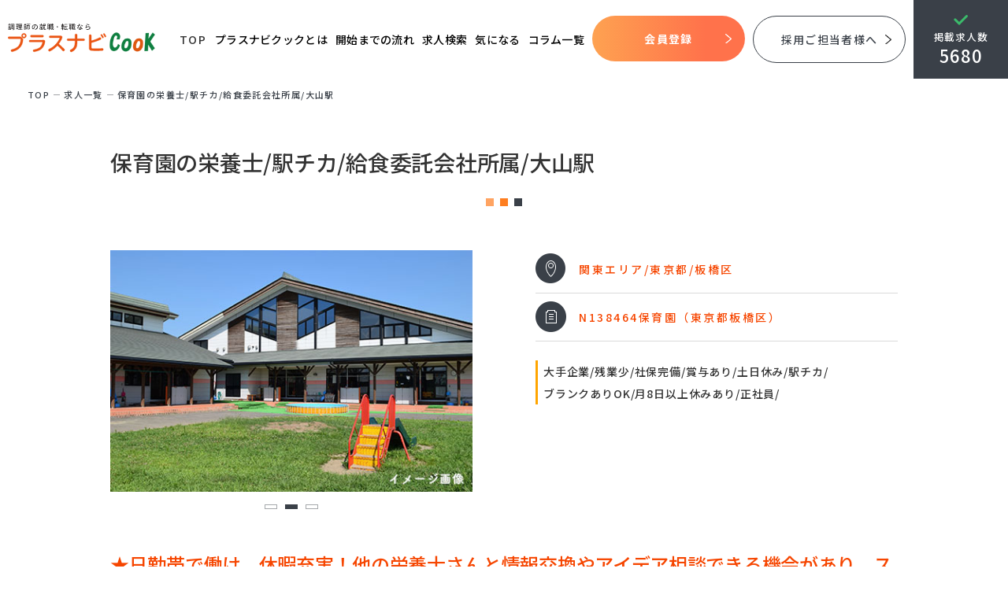

--- FILE ---
content_type: text/html; charset=UTF-8
request_url: https://plusnavi-cooks.com/jobs/hoikuen_n138464/
body_size: 17939
content:
<!DOCTYPE html><html lang="ja"><head>  <script async src="https://www.googletagmanager.com/gtag/js?id=G-X0R973ZPXZ"></script> <script>window.dataLayer = window.dataLayer || [];
  function gtag(){dataLayer.push(arguments);}
  gtag('js', new Date());

  gtag('config', 'G-X0R973ZPXZ');</script> <meta charset="UTF-8"><meta http-equiv="X-UA-Compatible" content="IE=edge"><meta name="viewport" content="width=device-width, initial-scale=1, minimum-scale=1, maximum-scale=2, shrink-to-fit=no"><meta name="format-detection" content="telephone=no"><META HTTP-EQUIV="Content-type" CONTENT="text/html; charset=UTF-8"><title>保育園 栄養士の求人 | 大山駅 正社員の栄養士求人情報</title><meta name="description" content="東京都板橋区にある保育園の栄養士求人情報です。賞与年2回あり！オープニング！正社員！月給20万円以上！調理職に特化した求人サイト、プラスナビクックで求人を探す"><meta name="Keywords" content="板橋区,保育園,栄養士,求人,東京都,正社員"><link rel="canonical" href="https://plusnavi-cooks.com/jobs/hoikuen_n138464//"><link rel="shortcut icon" href="/favicon.ico" /><link rel="apple-touch-icon-precomposed" href="https://plusnavi-cooks.com/rnavi_wp/wp-content/themes/rnavi/assets/img/apple-touch-icon.png" /><meta property="og:title" content="保育園 栄養士の求人 | 大山駅 正社員の栄養士求人情報" /><meta property="og:description" content="東京都板橋区にある保育園の栄養士求人情報です。賞与年2回あり！オープニング！正社員！月給20万円以上！調理職に特化した求人サイト、プラスナビクックで求人を探す" /><meta property="og:type" content="website"><meta property="og:url" content="https://plusnavi-cooks.com/jobs/hoikuen_n138464/" /><meta property="og:site_name" content="調理職専門の求人転職支援サービスプラスナビクック" /><meta property="og:locale" content="ja_JP" /><meta property="og:image" content="https://plusnavi-cooks.com/assets/img/index/mainvPhoto.jpg" /><link rel="stylesheet" href="https://plusnavi-cooks.com/rnavi_wp/wp-content/cache/autoptimize/css/autoptimize_single_6a9bee2f668591eed9052ae5c5e3ebbb.css" media="screen,print"><link rel="stylesheet" href="https://plusnavi-cooks.com/rnavi_wp/wp-content/cache/autoptimize/css/autoptimize_single_f38b2db10e01b1572732a3191d538707.css" media="all"><link rel="stylesheet" href="https://plusnavi-cooks.com/rnavi_wp/wp-content/cache/autoptimize/css/autoptimize_single_a3ae53533dd01752bbc62e7bc9325cbe.css" media="all"><link rel="stylesheet" href="https://plusnavi-cooks.com/rnavi_wp/wp-content/cache/autoptimize/css/autoptimize_single_640fb0fdc4ccfc019ef2de6f8e5a987b.css" media="screen,print"><link rel="stylesheet" href="https://plusnavi-cooks.com/rnavi_wp/wp-content/cache/autoptimize/css/autoptimize_single_0b24e4aa072298ce4eb5a71ca94f4e93.css" media="all"><meta name='robots' content='max-image-preview:large' /><link rel='dns-prefetch' href='//cdnjs.cloudflare.com' /><link rel="alternate" type="application/rss+xml" title="調理職専門の求人転職支援サービス &raquo; フィード" href="https://plusnavi-cooks.com/feed/" /><link rel="alternate" type="application/rss+xml" title="調理職専門の求人転職支援サービス &raquo; コメントフィード" href="https://plusnavi-cooks.com/comments/feed/" /><link rel="alternate" title="oEmbed (JSON)" type="application/json+oembed" href="https://plusnavi-cooks.com/wp-json/oembed/1.0/embed?url=https%3A%2F%2Fplusnavi-cooks.com%2Fjobs%2Fhoikuen_n138464%2F" /><link rel="alternate" title="oEmbed (XML)" type="text/xml+oembed" href="https://plusnavi-cooks.com/wp-json/oembed/1.0/embed?url=https%3A%2F%2Fplusnavi-cooks.com%2Fjobs%2Fhoikuen_n138464%2F&#038;format=xml" /><style id='wp-img-auto-sizes-contain-inline-css' type='text/css'>img:is([sizes=auto i],[sizes^="auto," i]){contain-intrinsic-size:3000px 1500px}
/*# sourceURL=wp-img-auto-sizes-contain-inline-css */</style><style id='wp-block-library-inline-css' type='text/css'>:root{--wp-block-synced-color:#7a00df;--wp-block-synced-color--rgb:122,0,223;--wp-bound-block-color:var(--wp-block-synced-color);--wp-editor-canvas-background:#ddd;--wp-admin-theme-color:#007cba;--wp-admin-theme-color--rgb:0,124,186;--wp-admin-theme-color-darker-10:#006ba1;--wp-admin-theme-color-darker-10--rgb:0,107,160.5;--wp-admin-theme-color-darker-20:#005a87;--wp-admin-theme-color-darker-20--rgb:0,90,135;--wp-admin-border-width-focus:2px}@media (min-resolution:192dpi){:root{--wp-admin-border-width-focus:1.5px}}.wp-element-button{cursor:pointer}:root .has-very-light-gray-background-color{background-color:#eee}:root .has-very-dark-gray-background-color{background-color:#313131}:root .has-very-light-gray-color{color:#eee}:root .has-very-dark-gray-color{color:#313131}:root .has-vivid-green-cyan-to-vivid-cyan-blue-gradient-background{background:linear-gradient(135deg,#00d084,#0693e3)}:root .has-purple-crush-gradient-background{background:linear-gradient(135deg,#34e2e4,#4721fb 50%,#ab1dfe)}:root .has-hazy-dawn-gradient-background{background:linear-gradient(135deg,#faaca8,#dad0ec)}:root .has-subdued-olive-gradient-background{background:linear-gradient(135deg,#fafae1,#67a671)}:root .has-atomic-cream-gradient-background{background:linear-gradient(135deg,#fdd79a,#004a59)}:root .has-nightshade-gradient-background{background:linear-gradient(135deg,#330968,#31cdcf)}:root .has-midnight-gradient-background{background:linear-gradient(135deg,#020381,#2874fc)}:root{--wp--preset--font-size--normal:16px;--wp--preset--font-size--huge:42px}.has-regular-font-size{font-size:1em}.has-larger-font-size{font-size:2.625em}.has-normal-font-size{font-size:var(--wp--preset--font-size--normal)}.has-huge-font-size{font-size:var(--wp--preset--font-size--huge)}.has-text-align-center{text-align:center}.has-text-align-left{text-align:left}.has-text-align-right{text-align:right}.has-fit-text{white-space:nowrap!important}#end-resizable-editor-section{display:none}.aligncenter{clear:both}.items-justified-left{justify-content:flex-start}.items-justified-center{justify-content:center}.items-justified-right{justify-content:flex-end}.items-justified-space-between{justify-content:space-between}.screen-reader-text{border:0;clip-path:inset(50%);height:1px;margin:-1px;overflow:hidden;padding:0;position:absolute;width:1px;word-wrap:normal!important}.screen-reader-text:focus{background-color:#ddd;clip-path:none;color:#444;display:block;font-size:1em;height:auto;left:5px;line-height:normal;padding:15px 23px 14px;text-decoration:none;top:5px;width:auto;z-index:100000}html :where(.has-border-color){border-style:solid}html :where([style*=border-top-color]){border-top-style:solid}html :where([style*=border-right-color]){border-right-style:solid}html :where([style*=border-bottom-color]){border-bottom-style:solid}html :where([style*=border-left-color]){border-left-style:solid}html :where([style*=border-width]){border-style:solid}html :where([style*=border-top-width]){border-top-style:solid}html :where([style*=border-right-width]){border-right-style:solid}html :where([style*=border-bottom-width]){border-bottom-style:solid}html :where([style*=border-left-width]){border-left-style:solid}html :where(img[class*=wp-image-]){height:auto;max-width:100%}:where(figure){margin:0 0 1em}html :where(.is-position-sticky){--wp-admin--admin-bar--position-offset:var(--wp-admin--admin-bar--height,0px)}@media screen and (max-width:600px){html :where(.is-position-sticky){--wp-admin--admin-bar--position-offset:0px}}

/*# sourceURL=wp-block-library-inline-css */</style><style id='global-styles-inline-css' type='text/css'>:root{--wp--preset--aspect-ratio--square: 1;--wp--preset--aspect-ratio--4-3: 4/3;--wp--preset--aspect-ratio--3-4: 3/4;--wp--preset--aspect-ratio--3-2: 3/2;--wp--preset--aspect-ratio--2-3: 2/3;--wp--preset--aspect-ratio--16-9: 16/9;--wp--preset--aspect-ratio--9-16: 9/16;--wp--preset--color--black: #000000;--wp--preset--color--cyan-bluish-gray: #abb8c3;--wp--preset--color--white: #ffffff;--wp--preset--color--pale-pink: #f78da7;--wp--preset--color--vivid-red: #cf2e2e;--wp--preset--color--luminous-vivid-orange: #ff6900;--wp--preset--color--luminous-vivid-amber: #fcb900;--wp--preset--color--light-green-cyan: #7bdcb5;--wp--preset--color--vivid-green-cyan: #00d084;--wp--preset--color--pale-cyan-blue: #8ed1fc;--wp--preset--color--vivid-cyan-blue: #0693e3;--wp--preset--color--vivid-purple: #9b51e0;--wp--preset--gradient--vivid-cyan-blue-to-vivid-purple: linear-gradient(135deg,rgb(6,147,227) 0%,rgb(155,81,224) 100%);--wp--preset--gradient--light-green-cyan-to-vivid-green-cyan: linear-gradient(135deg,rgb(122,220,180) 0%,rgb(0,208,130) 100%);--wp--preset--gradient--luminous-vivid-amber-to-luminous-vivid-orange: linear-gradient(135deg,rgb(252,185,0) 0%,rgb(255,105,0) 100%);--wp--preset--gradient--luminous-vivid-orange-to-vivid-red: linear-gradient(135deg,rgb(255,105,0) 0%,rgb(207,46,46) 100%);--wp--preset--gradient--very-light-gray-to-cyan-bluish-gray: linear-gradient(135deg,rgb(238,238,238) 0%,rgb(169,184,195) 100%);--wp--preset--gradient--cool-to-warm-spectrum: linear-gradient(135deg,rgb(74,234,220) 0%,rgb(151,120,209) 20%,rgb(207,42,186) 40%,rgb(238,44,130) 60%,rgb(251,105,98) 80%,rgb(254,248,76) 100%);--wp--preset--gradient--blush-light-purple: linear-gradient(135deg,rgb(255,206,236) 0%,rgb(152,150,240) 100%);--wp--preset--gradient--blush-bordeaux: linear-gradient(135deg,rgb(254,205,165) 0%,rgb(254,45,45) 50%,rgb(107,0,62) 100%);--wp--preset--gradient--luminous-dusk: linear-gradient(135deg,rgb(255,203,112) 0%,rgb(199,81,192) 50%,rgb(65,88,208) 100%);--wp--preset--gradient--pale-ocean: linear-gradient(135deg,rgb(255,245,203) 0%,rgb(182,227,212) 50%,rgb(51,167,181) 100%);--wp--preset--gradient--electric-grass: linear-gradient(135deg,rgb(202,248,128) 0%,rgb(113,206,126) 100%);--wp--preset--gradient--midnight: linear-gradient(135deg,rgb(2,3,129) 0%,rgb(40,116,252) 100%);--wp--preset--font-size--small: 13px;--wp--preset--font-size--medium: 20px;--wp--preset--font-size--large: 36px;--wp--preset--font-size--x-large: 42px;--wp--preset--spacing--20: 0.44rem;--wp--preset--spacing--30: 0.67rem;--wp--preset--spacing--40: 1rem;--wp--preset--spacing--50: 1.5rem;--wp--preset--spacing--60: 2.25rem;--wp--preset--spacing--70: 3.38rem;--wp--preset--spacing--80: 5.06rem;--wp--preset--shadow--natural: 6px 6px 9px rgba(0, 0, 0, 0.2);--wp--preset--shadow--deep: 12px 12px 50px rgba(0, 0, 0, 0.4);--wp--preset--shadow--sharp: 6px 6px 0px rgba(0, 0, 0, 0.2);--wp--preset--shadow--outlined: 6px 6px 0px -3px rgb(255, 255, 255), 6px 6px rgb(0, 0, 0);--wp--preset--shadow--crisp: 6px 6px 0px rgb(0, 0, 0);}:where(.is-layout-flex){gap: 0.5em;}:where(.is-layout-grid){gap: 0.5em;}body .is-layout-flex{display: flex;}.is-layout-flex{flex-wrap: wrap;align-items: center;}.is-layout-flex > :is(*, div){margin: 0;}body .is-layout-grid{display: grid;}.is-layout-grid > :is(*, div){margin: 0;}:where(.wp-block-columns.is-layout-flex){gap: 2em;}:where(.wp-block-columns.is-layout-grid){gap: 2em;}:where(.wp-block-post-template.is-layout-flex){gap: 1.25em;}:where(.wp-block-post-template.is-layout-grid){gap: 1.25em;}.has-black-color{color: var(--wp--preset--color--black) !important;}.has-cyan-bluish-gray-color{color: var(--wp--preset--color--cyan-bluish-gray) !important;}.has-white-color{color: var(--wp--preset--color--white) !important;}.has-pale-pink-color{color: var(--wp--preset--color--pale-pink) !important;}.has-vivid-red-color{color: var(--wp--preset--color--vivid-red) !important;}.has-luminous-vivid-orange-color{color: var(--wp--preset--color--luminous-vivid-orange) !important;}.has-luminous-vivid-amber-color{color: var(--wp--preset--color--luminous-vivid-amber) !important;}.has-light-green-cyan-color{color: var(--wp--preset--color--light-green-cyan) !important;}.has-vivid-green-cyan-color{color: var(--wp--preset--color--vivid-green-cyan) !important;}.has-pale-cyan-blue-color{color: var(--wp--preset--color--pale-cyan-blue) !important;}.has-vivid-cyan-blue-color{color: var(--wp--preset--color--vivid-cyan-blue) !important;}.has-vivid-purple-color{color: var(--wp--preset--color--vivid-purple) !important;}.has-black-background-color{background-color: var(--wp--preset--color--black) !important;}.has-cyan-bluish-gray-background-color{background-color: var(--wp--preset--color--cyan-bluish-gray) !important;}.has-white-background-color{background-color: var(--wp--preset--color--white) !important;}.has-pale-pink-background-color{background-color: var(--wp--preset--color--pale-pink) !important;}.has-vivid-red-background-color{background-color: var(--wp--preset--color--vivid-red) !important;}.has-luminous-vivid-orange-background-color{background-color: var(--wp--preset--color--luminous-vivid-orange) !important;}.has-luminous-vivid-amber-background-color{background-color: var(--wp--preset--color--luminous-vivid-amber) !important;}.has-light-green-cyan-background-color{background-color: var(--wp--preset--color--light-green-cyan) !important;}.has-vivid-green-cyan-background-color{background-color: var(--wp--preset--color--vivid-green-cyan) !important;}.has-pale-cyan-blue-background-color{background-color: var(--wp--preset--color--pale-cyan-blue) !important;}.has-vivid-cyan-blue-background-color{background-color: var(--wp--preset--color--vivid-cyan-blue) !important;}.has-vivid-purple-background-color{background-color: var(--wp--preset--color--vivid-purple) !important;}.has-black-border-color{border-color: var(--wp--preset--color--black) !important;}.has-cyan-bluish-gray-border-color{border-color: var(--wp--preset--color--cyan-bluish-gray) !important;}.has-white-border-color{border-color: var(--wp--preset--color--white) !important;}.has-pale-pink-border-color{border-color: var(--wp--preset--color--pale-pink) !important;}.has-vivid-red-border-color{border-color: var(--wp--preset--color--vivid-red) !important;}.has-luminous-vivid-orange-border-color{border-color: var(--wp--preset--color--luminous-vivid-orange) !important;}.has-luminous-vivid-amber-border-color{border-color: var(--wp--preset--color--luminous-vivid-amber) !important;}.has-light-green-cyan-border-color{border-color: var(--wp--preset--color--light-green-cyan) !important;}.has-vivid-green-cyan-border-color{border-color: var(--wp--preset--color--vivid-green-cyan) !important;}.has-pale-cyan-blue-border-color{border-color: var(--wp--preset--color--pale-cyan-blue) !important;}.has-vivid-cyan-blue-border-color{border-color: var(--wp--preset--color--vivid-cyan-blue) !important;}.has-vivid-purple-border-color{border-color: var(--wp--preset--color--vivid-purple) !important;}.has-vivid-cyan-blue-to-vivid-purple-gradient-background{background: var(--wp--preset--gradient--vivid-cyan-blue-to-vivid-purple) !important;}.has-light-green-cyan-to-vivid-green-cyan-gradient-background{background: var(--wp--preset--gradient--light-green-cyan-to-vivid-green-cyan) !important;}.has-luminous-vivid-amber-to-luminous-vivid-orange-gradient-background{background: var(--wp--preset--gradient--luminous-vivid-amber-to-luminous-vivid-orange) !important;}.has-luminous-vivid-orange-to-vivid-red-gradient-background{background: var(--wp--preset--gradient--luminous-vivid-orange-to-vivid-red) !important;}.has-very-light-gray-to-cyan-bluish-gray-gradient-background{background: var(--wp--preset--gradient--very-light-gray-to-cyan-bluish-gray) !important;}.has-cool-to-warm-spectrum-gradient-background{background: var(--wp--preset--gradient--cool-to-warm-spectrum) !important;}.has-blush-light-purple-gradient-background{background: var(--wp--preset--gradient--blush-light-purple) !important;}.has-blush-bordeaux-gradient-background{background: var(--wp--preset--gradient--blush-bordeaux) !important;}.has-luminous-dusk-gradient-background{background: var(--wp--preset--gradient--luminous-dusk) !important;}.has-pale-ocean-gradient-background{background: var(--wp--preset--gradient--pale-ocean) !important;}.has-electric-grass-gradient-background{background: var(--wp--preset--gradient--electric-grass) !important;}.has-midnight-gradient-background{background: var(--wp--preset--gradient--midnight) !important;}.has-small-font-size{font-size: var(--wp--preset--font-size--small) !important;}.has-medium-font-size{font-size: var(--wp--preset--font-size--medium) !important;}.has-large-font-size{font-size: var(--wp--preset--font-size--large) !important;}.has-x-large-font-size{font-size: var(--wp--preset--font-size--x-large) !important;}
/*# sourceURL=global-styles-inline-css */</style><style id='classic-theme-styles-inline-css' type='text/css'>/*! This file is auto-generated */
.wp-block-button__link{color:#fff;background-color:#32373c;border-radius:9999px;box-shadow:none;text-decoration:none;padding:calc(.667em + 2px) calc(1.333em + 2px);font-size:1.125em}.wp-block-file__button{background:#32373c;color:#fff;text-decoration:none}
/*# sourceURL=/wp-includes/css/classic-themes.min.css */</style><link rel='stylesheet' id='font-awesome-css' href='https://cdnjs.cloudflare.com/ajax/libs/font-awesome/5.15.4/css/all.min.css?ver=6.9' type='text/css' media='all' /><link rel='stylesheet' id='simple-favorites-css' href='https://plusnavi-cooks.com/rnavi_wp/wp-content/cache/autoptimize/css/autoptimize_single_223005bf4fec8b3d40947cc804ab5b0d.css?ver=2.3.6' type='text/css' media='all' /> <script type="text/javascript" src="https://plusnavi-cooks.com/rnavi_wp/wp-includes/js/jquery/jquery.min.js?ver=3.7.1" id="jquery-core-js"></script> <script type="text/javascript" id="favorites-js-extra">var favorites_data = {"ajaxurl":"https://plusnavi-cooks.com/rnavi_wp/wp-admin/admin-ajax.php","nonce":"531210bfc2","favorite":"\u6c17\u306b\u306a\u308b","favorited":"\u6c17\u306b\u306a\u308b\u30ea\u30b9\u30c8\u8ffd\u52a0\u6e08","includecount":"","indicate_loading":"","loading_text":"Loading","loading_image":"","loading_image_active":"","loading_image_preload":"","cache_enabled":"1","button_options":{"button_type":"custom","custom_colors":true,"box_shadow":false,"include_count":false,"default":{"background_default":"#f4f4f4","border_default":"#cecece","text_default":"#dd3333","icon_default":false,"count_default":false},"active":{"background_active":"#f4f4f4","border_active":"#cecece","text_active":"#dd3333","icon_active":false,"count_active":false}},"authentication_modal_content":"\u003Cp\u003E\u304a\u6c17\u306b\u5165\u308a\u3092\u8ffd\u52a0\u3059\u308b\u306b\u306f\u30ed\u30b0\u30a4\u30f3\u3057\u3066\u304f\u3060\u3055\u3044\u3002\u003C/p\u003E\u003Cp\u003E\u003Ca href=\"#\" data-favorites-modal-close\u003E\u3053\u306e\u901a\u77e5\u3092\u975e\u8868\u793a\u306b\u3059\u308b\u003C/a\u003E\u003C/p\u003E","authentication_redirect":"","dev_mode":"","logged_in":"","user_id":"0","authentication_redirect_url":"https://plusnavi-cooks.com/rnavi_wp/wp-login.php"};
//# sourceURL=favorites-js-extra</script> <link rel="https://api.w.org/" href="https://plusnavi-cooks.com/wp-json/" /><link rel="EditURI" type="application/rsd+xml" title="RSD" href="https://plusnavi-cooks.com/rnavi_wp/xmlrpc.php?rsd" /><meta name="generator" content="WordPress 6.9" /><link rel="canonical" href="https://plusnavi-cooks.com/jobs/hoikuen_n138464/" /><link rel='shortlink' href='https://plusnavi-cooks.com/?p=7206' /><style type="text/css" id="wp-custom-css">.jobsPage--details article .introduction__txtCommitment {
  border-left: 3px solid orange;
	padding-left: 7px;
}
.columnPage--details article table th, .jobsPage--details article table th {font-weight:bold;}
.jobsPage .block02 .recruitment__txt .title{color: #FF570D;}
.heading--type2 {
    color: #f64601;
}
.introduction__txtInformation {
	color: #f64601;
}
.entry__heading--big {
	color: #333333;
}</style> <script async src="https://www.googletagmanager.com/gtag/js?id=AW-748169327"></script> <script>window.dataLayer = window.dataLayer || [];
  	function gtag(){dataLayer.push(arguments);}
  	gtag('js', new Date());

  	gtag('config', 'AW-748169327');</script>  <script>!function(f,b,e,v,n,t,s)
{if(f.fbq)return;n=f.fbq=function(){n.callMethod?
n.callMethod.apply(n,arguments):n.queue.push(arguments)};
if(!f._fbq)f._fbq=n;n.push=n;n.loaded=!0;n.version='2.0';
n.queue=[];t=b.createElement(e);t.async=!0;
t.src=v;s=b.getElementsByTagName(e)[0];
s.parentNode.insertBefore(t,s)}(window, document,'script',
'https://connect.facebook.net/en_US/fbevents.js');
fbq('init', '634591632764879');
fbq('track', 'PageView');</script> <noscript><img height="1" width="1" style="display:none"
src="https://www.facebook.com/tr?id=634591632764879&ev=PageView&noscript=1"
/></noscript></head><body> <a id="TOP"></a><header class="topPage"><div class="sitelogo"> <a href="https://plusnavi-cooks.com/"> <img src="https://plusnavi-cooks.com/rnavi_wp/wp-content/themes/rnavi/assets/img/logo.svg" alt="調理師の就職・転職なら プラスナビCook"> </a></div><nav><p class="btn"> <span></span> <span></span> <span></span></p><div class="menu"><div class="menu__inner"> <a class="menu__top" href="https://plusnavi-cooks.com/">TOP</a><ul class="menu__list"><li><a href="https://plusnavi-cooks.com/about/">プラスナビクックとは</a></li><li><a href="https://plusnavi-cooks.com/flow/">開始までの流れ</a></li><li><a href="https://plusnavi-cooks.com/jobs/">求人検索</a></li><li><a href="https://plusnavi-cooks.com/bookmark/">気になる</a></li><li><a href="https://plusnavi-cooks.com/column/">コラム一覧</a></li></ul><ul class="menu__btn"><li class="btn--pc"><a class="btn--orange" href="https://plusnavi-cooks.com/entry/?postid=7206">会員登録</a></li><li class="btn--sp"><a class="btn--orange" href="https://plusnavi-cooks.com/entry/">会員登録</a></li><li><a class="btn--white" href="https://plusnavi-cooks.com/client/">採用ご担当者様へ</a></li></ul><dl class="menu__jobOpenings"><dt>掲載求人数</dt><dd>5680</dd></dl><ul class="menu__sp"><li><a href="https://r-pls.co.jp/" target="_blank" rel="noopener noreferrer">運営会社について</a></li><li><a href="https://r-pls.co.jp/info/" target="_blank" rel="noopener noreferrer">お問い合わせ</a></li><li><a href="https://plusnavi-cooks.com/terms/">利用規約</a></li><li><a href="https://plusnavi-cooks.com/privacy/">個人情報保護方針</a></li><li><a href="https://plusnavi-cooks.com/sitemap/">サイトマップ</a></li></ul></div></div></nav></header> <script type="application/ld+json">{
           "@context" : "http://schema.org/",
           "@type" : "JobPosting",
           "title" : "保育園の栄養士/駅チカ/給食委託会社所属/大山駅",
           "datePosted" : "2024-06-10",
           "validThrough" : "2025-06-10TT00:00",
           "hiringOrganization" : {
               "@type" : "Organization",
               "name" : "プラスナビクック",
               "sameAs" : "https://plusnavi-cooks.com/jobs/hoikuen_n138464/",
                "logo" : "https://plusnavi-cooks.com/rnavi_wp/wp-content/uploads/2020/10/googleしごと検索.png"
           },
           "jobLocation" : {
               "@type" : "Place",
               "address" : {
                   "@type" : "PostalAddress",
                   "addressCountry": "JP",
                   "postalCode" : "173-0034",
                   "addressRegion" : "東京都",
                   "addressLocality" : "板橋区",
                   "streetAddress" : "幸町４５－４"
               }
           },
           "description" : "★東京都板橋区にある保育園での栄養士求人です！＜オープニング・積極募集中！＞

＜求人おすすめポイント＞
◎2024年7月新規受託スタート！駅チカ便利の保育園で働く栄養士募集です。日勤帯で働ける人気の求人です！

◎残業ほぼなし、土曜隔週と日祝固定休み！また有給休暇取得を奨励しており、応援体制が整っています。

◎週2回程度、近くの事業部に出勤し栄養士業務を行います！他の栄養士さんと情報交換やアイデア相談できる、有意義な時間です。

◎大手給食委託会社に所属するため、昇給・賞与の完備、またフォロー体制や福利厚生が充実しています。

■応募資格
・栄養士または管理栄養士資格保有者
・保育園や学校、病院等での栄養士業務の経験者歓迎！
・学歴不問

■勤務地：東京都板橋区
※詳細はお問い合わせください

■最寄り駅：東武東上線　大山駅から徒歩10分

■給料
月給：220,000円～270,000円
※前職の経験や実績を考慮して決定します
※詳細はお問い合わせ下さい

昇給：年1回
賞与：年2回（※勤続1年以上）

◎試用期間：3ヶ月（条件変更なし）

■勤務時間：7:30～16:30で実働8時間
※献立作成業務の日や関東事業部（さいたま市大宮区）出勤時は、8:30～17:30になります
※関東事業部出勤は、週に2日程度あります
■休憩：60分

■休日：隔週土曜日、日・祝日、年間休日105日
■休暇：有給休暇（法定通り付与）、慶弔休暇、産前産後休暇、育児休暇
※産休育休取得率及び復帰率ほぼ100％

■業務内容
配属先の保育園にて、調理業務の他、本部にて献立作成や栄養士事務及びそれに付随する業務に取り組みます。
通常は、現地での調理業務や事務作業、巡回などを行っていますが、週に2日程度、関東事業部に出勤していただき、栄養士業務（献立作成、発注書作成、その他栄養管理業務など）を行っていただきます。
関東事業部には他の園の栄養士さんも来ており、情報交換や食育やメニューのアイデア相談もできる有意義な時間です。
サポート体制やスキルアップの制度も充実しています。
詳細については、お気軽にお問合せください！

■雇用形態：正社員

■受動喫煙対策：原則施設内禁煙

■その他待遇・福利厚生：
◎各種社会保険完備
◎交通費支給（上限26000円/月）
◎制服貸与
◎食事補助
◎賞与支給（勤続1年以上）
◎各種研修制度
◎退職金規定（勤続3年以上）
◎教育研修体制が充実（スタートアップマニュアル、衛生管理マニュアル、入社後面談など）
◎熱中症対策にスポーツドリンクの無償支給あり

＜会社概要＞
創業から50年以上の歴史を持つ給食委託会社です。
大阪に本社をおき、関東、関西、東海、九州の一部地域を中心に、サービスを提供しています。
お客様のご要望に、きめ細やかな対応を迅速に行えるよう、地域に密着した運営を行っています。
また、各種研修により人が育つ環境を整えており、より成長するために個人の目標を共有しサポートする仕組みがあります。
社員が働きやすく、イキイキできる環境です。あなたのこれまでの経験を、ぜひ生かしてください。",
                      "baseSalary": {
               "@type": "MonetaryAmount",
               "currency": "JPY",
               "value": {
                   "@type": "QuantitativeValue",
                   "minValue": "220000",
                   "maxValue": "270000",
                   "unitText": "MONTH"
               }
           },
           "employmentType": ["FULL_TIME"]
        }</script> <div class="contentWrapper jobsPage jobsPage--details"><main class="contentMain"><ul class="pnkz"><li><a href="https://plusnavi-cooks.com/">TOP</a></li><li><a href="https://plusnavi-cooks.com/jobs/">求⼈⼀覧</a></li><li>保育園の栄養士/駅チカ/給食委託会社所属/大山駅</li></ul><article><h1 class="heading--type1">保育園の栄養士/駅チカ/給食委託会社所属/大山駅</h1><div class="introduction"><div class="introduction__photo"><ul class="introduction__photoSlider"><li><noscript><img src="https://plusnavi-cooks.com/rnavi_wp/wp-content/uploads/2020/05/hoiku_012.jpg" alt="保育園の栄養士/駅チカ/給食委託会社所属/大山駅"></noscript><img class="lazyload" src='data:image/svg+xml,%3Csvg%20xmlns=%22http://www.w3.org/2000/svg%22%20viewBox=%220%200%20210%20140%22%3E%3C/svg%3E' data-src="https://plusnavi-cooks.com/rnavi_wp/wp-content/uploads/2020/05/hoiku_012.jpg" alt="保育園の栄養士/駅チカ/給食委託会社所属/大山駅"></li><li><noscript><img src="https://plusnavi-cooks.com/rnavi_wp/wp-content/uploads/2020/05/hoiku_022.jpg" alt="保育園の栄養士/駅チカ/給食委託会社所属/大山駅"></noscript><img class="lazyload" src='data:image/svg+xml,%3Csvg%20xmlns=%22http://www.w3.org/2000/svg%22%20viewBox=%220%200%20210%20140%22%3E%3C/svg%3E' data-src="https://plusnavi-cooks.com/rnavi_wp/wp-content/uploads/2020/05/hoiku_022.jpg" alt="保育園の栄養士/駅チカ/給食委託会社所属/大山駅"></li><li><noscript><img src="https://plusnavi-cooks.com/rnavi_wp/wp-content/uploads/2020/05/hoiku_032.jpg" alt="保育園の栄養士/駅チカ/給食委託会社所属/大山駅"></noscript><img class="lazyload" src='data:image/svg+xml,%3Csvg%20xmlns=%22http://www.w3.org/2000/svg%22%20viewBox=%220%200%20210%20140%22%3E%3C/svg%3E' data-src="https://plusnavi-cooks.com/rnavi_wp/wp-content/uploads/2020/05/hoiku_032.jpg" alt="保育園の栄養士/駅チカ/給食委託会社所属/大山駅"></li></ul></div><div class="introduction__txt"><ul class="introduction__txtInformation"><li class="introduction__txtInformation--place">関東エリア/東京都/板橋区</li><li class="introduction__txtInformation--name">N138464保育園（東京都板橋区）</li></ul><ul class="introduction__txtCommitment"><li>大手企業</li><li>残業少</li><li>社保完備</li><li>賞与あり</li><li>土日休み</li><li>駅チカ</li><li>ブランクありOK</li><li>月8日以上休みあり</li><li>正社員</li></ul></div></div><h2 class="heading--type2">★日勤帯で働け、休暇充実！他の栄養士さんと情報交換やアイデア相談できる機会があり、スキルアップにも繋がります！</h2> <span class="cnt_block"><p>＜求人おすすめポイント＞<br /> ◎2024年7月新規受託スタート！駅チカ便利の保育園で働く栄養士募集です。日勤帯で働ける人気の求人です！</p><p>◎残業ほぼなし、土曜隔週と日祝固定休み！また有給休暇取得を奨励しており、応援体制が整っています。</p><p>◎週2回程度、近くの事業部に出勤し栄養士業務を行います！他の栄養士さんと情報交換やアイデア相談できる、有意義な時間です。</p><p>◎大手給食委託会社に所属するため、昇給・賞与の完備、またフォロー体制や福利厚生が充実しています。</p> </span> <a class="jobsBtn btn--black" href="https://plusnavi-cooks.com/entry/?postid=7206">もっと詳細を知りたい方はこちら</a><table><tr><th>注目ポイント</th><td class="cnt_block2"><p>駅チカ！正社員！隔週土曜日・日祝休み！月給20万円以上！16時半まで！残業ほぼなし！見えるキッチン！給食委託会社所属！週2回事業部に出勤！バックアップ体制万全！</p></td></tr><tr><th>応募資格・職種</th><td class="cnt_block2"><p>■応募資格<br /> ・栄養士または管理栄養士資格保有者<br /> ・保育園や学校、病院等での栄養士業務の経験者歓迎！<br /> ・学歴不問</p></td></tr><tr><th>会社概要</th><td class="cnt_block2"><p>創業から50年以上の歴史を持つ給食委託会社です。<br /> 大阪に本社をおき、関東、関西、東海、九州の一部地域を中心に、サービスを提供しています。<br /> お客様のご要望に、きめ細やかな対応を迅速に行えるよう、地域に密着した運営を行っています。<br /> また、各種研修により人が育つ環境を整えており、より成長するために個人の目標を共有しサポートする仕組みがあります。<br /> 社員が働きやすく、イキイキできる環境です。あなたのこれまでの経験を、ぜひ生かしてください。</p></td></tr></table><h3 class="heading--type3">募集要項</h3><table><tr><th>施設名</th><td class="cnt_block2"><p>N138464保育園（東京都板橋区）</p></td></tr><tr><th>勤務地詳細</th><td class="cnt_block2"><p>東京都板橋区<br />※詳細はお問い合わせください</p></td></tr><tr><th>最寄り駅</th><td class="cnt_block2"><p>東武東上線　大山駅から徒歩10分</p></td></tr><tr><th>雇用形態</th><td class="cnt_block2"><p>正社員</p></td></tr><tr><th>給料詳細</th><td class="cnt_block2"><p>月給：220,000円～270,000円<br /> ※前職の経験や実績を考慮して決定します<br /> ※詳細はお問い合わせ下さい</p><p>昇給：年1回<br /> 賞与：年2回（※勤続1年以上）</p><p>◎試用期間：3ヶ月（条件変更なし）</p></td></tr><tr><th>勤務時間</th><td class="cnt_block2"><p>■勤務時間：7:30～16:30で実働8時間<br /> ※献立作成業務の日や関東事業部（さいたま市大宮区）出勤時は、8:30～17:30になります<br /> ※関東事業部出勤は、週に2日程度あります<br /> ■休憩：60分</p></td></tr><tr><th>休日休暇</th><td class="cnt_block2"><p>■休日：隔週土曜日、日・祝日、年間休日105日<br /> ■休暇：有給休暇（法定通り付与）、慶弔休暇、産前産後休暇、育児休暇<br /> ※産休育休取得率及び復帰率ほぼ100％</p></td></tr><tr><th>福利厚生</th><td class="cnt_block2"><p>◎各種社会保険完備<br /> ◎交通費支給（上限26000円/月）<br /> ◎制服貸与<br /> ◎食事補助<br /> ◎賞与支給（勤続1年以上）<br /> ◎各種研修制度<br /> ◎退職金規定（勤続3年以上）<br /> ◎教育研修体制が充実（スタートアップマニュアル、衛生管理マニュアル、入社後面談など）<br /> ◎熱中症対策にスポーツドリンクの無償支給あり</p></td></tr><tr><th>料理種類</th><td class="cnt_block2"><p>大量調理・給食</p></td></tr><tr><th>仕事内容</th><td class="cnt_block2"><p>配属先の保育園にて、調理業務の他、本部にて献立作成や栄養士事務及びそれに付随する業務に取り組みます。<br /> 通常は、現地での調理業務や事務作業、巡回などを行っていますが、週に2日程度、関東事業部に出勤していただき、栄養士業務（献立作成、発注書作成、その他栄養管理業務など）を行っていただきます。<br /> 関東事業部には他の園の栄養士さんも来ており、情報交換や食育やメニューのアイデア相談もできる有意義な時間です。<br /> サポート体制やスキルアップの制度も充実しています。<br /> 詳細については、お気軽にお問合せください！</p></td></tr><tr><th>選考手順</th><td class="cnt_block2"><p>1)「もっと詳細を知りたい方はこちら」をクリック後、必要項目を入力してご登録ください（完全無料）<br /> 2)求人の状況や詳細な情報についてご案内致します。</p></td></tr></table><div class="simplefavorite-button" data-postid="7206" data-siteid="1" data-groupid="1" data-favoritecount="0" style="box-shadow:none;-webkit-box-shadow:none;-moz-box-shadow:none;background-color:#f4f4f4;border-color:#cecece;color:#dd3333;">気になる</div> <a class="jobsBtn btn--black" href="https://plusnavi-cooks.com/entry/?postid=7206">もっと詳細を知りたい方はこちら</a></article> <a class="btn--arrow" href="https://plusnavi-cooks.com/jobs/"><span>一覧へ戻る</span></a><aside class="jobOffer"><h2 class="heading--type1">新着求人</h2><div class="jobSlider recruitment"><div class="recruitment__box"><div class="recruitment__single"><a class="recruitment__linkarea" href="https://plusnavi-cooks.com/jobs/care_n138187/"><div class="recruitment__photo"><noscript><img src="https://plusnavi-cooks.com/rnavi_wp/wp-content/uploads/2020/05/kaigo_022.jpg" alt="介護施設の調理師/年間休日120日以上/直営/東京都板橋区・浮間舟渡駅"></noscript><img class="lazyload" src='data:image/svg+xml,%3Csvg%20xmlns=%22http://www.w3.org/2000/svg%22%20viewBox=%220%200%20210%20140%22%3E%3C/svg%3E' data-src="https://plusnavi-cooks.com/rnavi_wp/wp-content/uploads/2020/05/kaigo_022.jpg" alt="介護施設の調理師/年間休日120日以上/直営/東京都板橋区・浮間舟渡駅"></div><div class="recruitment__txt"><p class="catchcopy">★人気の企業直営で調理師の募集！小規模介護施設で給食調理のお仕事です。残業ほぼなし、年17日のリフレッシュ休暇あり！＜家庭と両立しやすい職場＞</p><p class="title">介護施設の調理師/年間休日120日以上/直営/東京都板橋区・浮間舟渡駅</p><div class="information"><dl class="information--place"><dt>勤務地</dt><dd>関東/東京都/板橋区</dd></dl><dl class="information--name"><dt>施設形態</dt><dd>介護施設</dd></dl><dl class="information--money"><dt>給料</dt><dd>月給：230,000円～250,000円</dd></dl></div></div></a><a href="https://plusnavi-cooks.com/jobs/care_n138187/" class="recruitment__more">詳細情報を知りたい</a></div><div class="recruitment__single"><a class="recruitment__linkarea" href="https://plusnavi-cooks.com/jobs/care_n143932/"><div class="recruitment__photo"><noscript><img src="https://plusnavi-cooks.com/rnavi_wp/wp-content/uploads/2020/05/kaigo_032.jpg" alt="介護施設の調理師/調理経験者歓迎/研修あり/東京都板橋区・上板橋駅エリア"></noscript><img class="lazyload" src='data:image/svg+xml,%3Csvg%20xmlns=%22http://www.w3.org/2000/svg%22%20viewBox=%220%200%20210%20140%22%3E%3C/svg%3E' data-src="https://plusnavi-cooks.com/rnavi_wp/wp-content/uploads/2020/05/kaigo_032.jpg" alt="介護施設の調理師/調理経験者歓迎/研修あり/東京都板橋区・上板橋駅エリア"></div><div class="recruitment__txt"><p class="catchcopy">★東京都板橋区の介護施設の厨房で正社員調理スタッフ求人！月給25万円以上、安定の給食委託会社に所属します＜経験に応じて給与相談OK＞</p><p class="title">介護施設の調理師/調理経験者歓迎/研修あり/東京都板橋区・上板橋駅エリア</p><div class="information"><dl class="information--place"><dt>勤務地</dt><dd>関東/東京都/板橋区</dd></dl><dl class="information--name"><dt>施設形態</dt><dd>介護施設</dd></dl><dl class="information--money"><dt>給料</dt><dd>月給：250,000円～280,000円</dd></dl></div></div></a><a href="https://plusnavi-cooks.com/jobs/care_n143932/" class="recruitment__more">詳細情報を知りたい</a></div><div class="recruitment__single"><a class="recruitment__linkarea" href="https://plusnavi-cooks.com/jobs/care_n143095/"><div class="recruitment__photo"><noscript><img src="https://plusnavi-cooks.com/rnavi_wp/wp-content/uploads/2020/05/kaigo_022.jpg" alt="介護施設の調理師/調理経験者歓迎/賞与年2回/東京都板橋区"></noscript><img class="lazyload" src='data:image/svg+xml,%3Csvg%20xmlns=%22http://www.w3.org/2000/svg%22%20viewBox=%220%200%20210%20140%22%3E%3C/svg%3E' data-src="https://plusnavi-cooks.com/rnavi_wp/wp-content/uploads/2020/05/kaigo_022.jpg" alt="介護施設の調理師/調理経験者歓迎/賞与年2回/東京都板橋区"></div><div class="recruitment__txt"><p class="catchcopy">★東京都板橋区にある介護施設で調理スタッフを募集！調理経験に応じて給与相談が可能です＜正社員登用あり・給与詳細はお問い合わせください＞</p><p class="title">介護施設の調理師/調理経験者歓迎/賞与年2回/東京都板橋区</p><div class="information"><dl class="information--place"><dt>勤務地</dt><dd>関東/東京都/板橋区</dd></dl><dl class="information--name"><dt>施設形態</dt><dd>介護施設</dd></dl><dl class="information--money"><dt>給料</dt><dd>月給：260,000円～300,000円</dd></dl></div></div></a><a href="https://plusnavi-cooks.com/jobs/care_n143095/" class="recruitment__more">詳細情報を知りたい</a></div><div class="recruitment__single"><a class="recruitment__linkarea" href="https://plusnavi-cooks.com/jobs/hospital_n142322/"><div class="recruitment__photo"><noscript><img src="https://plusnavi-cooks.com/rnavi_wp/wp-content/uploads/2020/05/hospi_012.jpg" alt="病院の栄養士/年休120日/研修充実/賞与年2回/東京都板橋区・高島平駅"></noscript><img class="lazyload" src='data:image/svg+xml,%3Csvg%20xmlns=%22http://www.w3.org/2000/svg%22%20viewBox=%220%200%20210%20140%22%3E%3C/svg%3E' data-src="https://plusnavi-cooks.com/rnavi_wp/wp-content/uploads/2020/05/hospi_012.jpg" alt="病院の栄養士/年休120日/研修充実/賞与年2回/東京都板橋区・高島平駅"></div><div class="recruitment__txt"><p class="catchcopy">★景気に左右されにくい病院勤務の栄養士募集！月給26万円以上、業界大手企業でキャリアアップを目指せます＜12日の特別休暇あり・曜日相談OK＞</p><p class="title">病院の栄養士/年休120日/研修充実/賞与年2回/東京都板橋区・高島平駅</p><div class="information"><dl class="information--place"><dt>勤務地</dt><dd>関東/東京都/板橋区</dd></dl><dl class="information--name"><dt>施設形態</dt><dd>病院</dd></dl><dl class="information--money"><dt>給料</dt><dd>月給：260,000円～280,000円</dd></dl></div></div></a><a href="https://plusnavi-cooks.com/jobs/hospital_n142322/" class="recruitment__more">詳細情報を知りたい</a></div><div class="recruitment__single"><a class="recruitment__linkarea" href="https://plusnavi-cooks.com/jobs/hospital_n46917/"><div class="recruitment__photo"><noscript><img src="https://plusnavi-cooks.com/rnavi_wp/wp-content/uploads/2020/05/hospi_012.jpg" alt="病院の調理師/給食委託会社/年休120日/残業代別途/東京都板橋区・高島平駅"></noscript><img class="lazyload" src='data:image/svg+xml,%3Csvg%20xmlns=%22http://www.w3.org/2000/svg%22%20viewBox=%220%200%20210%20140%22%3E%3C/svg%3E' data-src="https://plusnavi-cooks.com/rnavi_wp/wp-content/uploads/2020/05/hospi_012.jpg" alt="病院の調理師/給食委託会社/年休120日/残業代別途/東京都板橋区・高島平駅"></div><div class="recruitment__txt"><p class="catchcopy">★駅徒歩5分！病院で働く正社員の調理スタッフ募集！大手給食委託会社に所属、充実した待遇が魅力です＜月給26万円以上で相談OK・賞与年2回＞</p><p class="title">病院の調理師/給食委託会社/年休120日/残業代別途/東京都板橋区・高島平駅</p><div class="information"><dl class="information--place"><dt>勤務地</dt><dd>関東/東京都/板橋区</dd></dl><dl class="information--name"><dt>施設形態</dt><dd>病院</dd></dl><dl class="information--money"><dt>給料</dt><dd>月給：260,000～330,000円</dd></dl></div></div></a><a href="https://plusnavi-cooks.com/jobs/hospital_n46917/" class="recruitment__more">詳細情報を知りたい</a></div><div class="recruitment__single"><a class="recruitment__linkarea" href="https://plusnavi-cooks.com/jobs/care_n135116/"><div class="recruitment__photo"><noscript><img src="https://plusnavi-cooks.com/rnavi_wp/wp-content/uploads/2020/05/kaigo_022.jpg" alt="介護施設の調理師/責任者候補/給食委託/経験者優遇/板橋区・西高島平駅"></noscript><img class="lazyload" src='data:image/svg+xml,%3Csvg%20xmlns=%22http://www.w3.org/2000/svg%22%20viewBox=%220%200%20210%20140%22%3E%3C/svg%3E' data-src="https://plusnavi-cooks.com/rnavi_wp/wp-content/uploads/2020/05/kaigo_022.jpg" alt="介護施設の調理師/責任者候補/給食委託/経験者優遇/板橋区・西高島平駅"></div><div class="recruitment__txt"><p class="catchcopy">★介護施設の調理責任者候補募集！全国展開する大手給食委託会社に所属し、安定した職場が魅力です＜月給28万円以上・賞与年2回＞</p><p class="title">介護施設の調理師/責任者候補/給食委託/経験者優遇/板橋区・西高島平駅</p><div class="information"><dl class="information--place"><dt>勤務地</dt><dd>関東/東京都/板橋区</dd></dl><dl class="information--name"><dt>施設形態</dt><dd>介護施設</dd></dl><dl class="information--money"><dt>給料</dt><dd>月給：280,000円～320,000円</dd></dl></div></div></a><a href="https://plusnavi-cooks.com/jobs/care_n135116/" class="recruitment__more">詳細情報を知りたい</a></div><div class="recruitment__single"><a class="recruitment__linkarea" href="https://plusnavi-cooks.com/jobs/hoikuen_n45035/"><div class="recruitment__photo"><noscript><img src="https://plusnavi-cooks.com/rnavi_wp/wp-content/uploads/2020/05/hoiku_032.jpg" alt="保育園の調理師/駅チカ/日祝休み/給食委託/東京都板橋区・大山駅"></noscript><img class="lazyload" src='data:image/svg+xml,%3Csvg%20xmlns=%22http://www.w3.org/2000/svg%22%20viewBox=%220%200%20210%20140%22%3E%3C/svg%3E' data-src="https://plusnavi-cooks.com/rnavi_wp/wp-content/uploads/2020/05/hoiku_032.jpg" alt="保育園の調理師/駅チカ/日祝休み/給食委託/東京都板橋区・大山駅"></div><div class="recruitment__txt"><p class="catchcopy">★プライベートと両立しやすい人気求人！原則定時退社で、メリハリつけて働ける保育園の給食調理のお仕事です＜7時半から16時半の固定シフト！＞</p><p class="title">保育園の調理師/駅チカ/日祝休み/給食委託/東京都板橋区・大山駅</p><div class="information"><dl class="information--place"><dt>勤務地</dt><dd>関東/東京都/板橋区</dd></dl><dl class="information--name"><dt>施設形態</dt><dd>保育園</dd></dl><dl class="information--money"><dt>給料</dt><dd>月給：220,000円～270,000円</dd></dl></div></div></a><a href="https://plusnavi-cooks.com/jobs/hoikuen_n45035/" class="recruitment__more">詳細情報を知りたい</a></div><div class="recruitment__single"><a class="recruitment__linkarea" href="https://plusnavi-cooks.com/jobs/hospital_n46900/"><div class="recruitment__photo"><noscript><img src="https://plusnavi-cooks.com/rnavi_wp/wp-content/uploads/2020/05/hospi_022.jpg" alt="病院の調理師/給食委託/研修充実/年間休日121日/板橋区・ときわ台駅"></noscript><img class="lazyload" src='data:image/svg+xml,%3Csvg%20xmlns=%22http://www.w3.org/2000/svg%22%20viewBox=%220%200%20210%20140%22%3E%3C/svg%3E' data-src="https://plusnavi-cooks.com/rnavi_wp/wp-content/uploads/2020/05/hospi_022.jpg" alt="病院の調理師/給食委託/研修充実/年間休日121日/板橋区・ときわ台駅"></div><div class="recruitment__txt"><p class="catchcopy">★病院の給食調理スタッフ求人！業界大手の給食委託会社所属、充実した福利厚生が魅力です＜月給24万円以上、給与相談OK！＞</p><p class="title">病院の調理師/給食委託/研修充実/年間休日121日/板橋区・ときわ台駅</p><div class="information"><dl class="information--place"><dt>勤務地</dt><dd>関東/東京都/板橋区</dd></dl><dl class="information--name"><dt>施設形態</dt><dd>病院</dd></dl><dl class="information--money"><dt>給料</dt><dd>月給：240,000円～</dd></dl></div></div></a><a href="https://plusnavi-cooks.com/jobs/hospital_n46900/" class="recruitment__more">詳細情報を知りたい</a></div><div class="recruitment__single"><a class="recruitment__linkarea" href="https://plusnavi-cooks.com/jobs/care_n133293/"><div class="recruitment__photo"><noscript><img src="https://plusnavi-cooks.com/rnavi_wp/wp-content/uploads/2020/05/kaigo_032.jpg" alt="介護施設の調理師/調理経験者優遇/年休120日/給食委託会社/東京都板橋区幸町"></noscript><img class="lazyload" src='data:image/svg+xml,%3Csvg%20xmlns=%22http://www.w3.org/2000/svg%22%20viewBox=%220%200%20210%20140%22%3E%3C/svg%3E' data-src="https://plusnavi-cooks.com/rnavi_wp/wp-content/uploads/2020/05/kaigo_032.jpg" alt="介護施設の調理師/調理経験者優遇/年休120日/給食委託会社/東京都板橋区幸町"></div><div class="recruitment__txt"><p class="catchcopy">★好待遇の調理師求人！東京都板橋区幸町にある有料老人ホームで正社員の調理スタッフを募集＜福利厚生充実の企業＞</p><p class="title">介護施設の調理師/調理経験者優遇/年休120日/給食委託会社/東京都板橋区幸町</p><div class="information"><dl class="information--place"><dt>勤務地</dt><dd>関東/東京都/板橋区</dd></dl><dl class="information--name"><dt>施設形態</dt><dd>介護施設</dd></dl><dl class="information--money"><dt>給料</dt><dd>月給：260,000円～330,000円</dd></dl></div></div></a><a href="https://plusnavi-cooks.com/jobs/care_n133293/" class="recruitment__more">詳細情報を知りたい</a></div><div class="recruitment__single"><a class="recruitment__linkarea" href="https://plusnavi-cooks.com/jobs/care_n133296/"><div class="recruitment__photo"><noscript><img src="https://plusnavi-cooks.com/rnavi_wp/wp-content/uploads/2020/05/kaigo_022.jpg" alt="給食委託会社の調理師/調理経験者優遇/年休120日/老人ホーム/板橋区・大山駅"></noscript><img class="lazyload" src='data:image/svg+xml,%3Csvg%20xmlns=%22http://www.w3.org/2000/svg%22%20viewBox=%220%200%20210%20140%22%3E%3C/svg%3E' data-src="https://plusnavi-cooks.com/rnavi_wp/wp-content/uploads/2020/05/kaigo_022.jpg" alt="給食委託会社の調理師/調理経験者優遇/年休120日/老人ホーム/板橋区・大山駅"></div><div class="recruitment__txt"><p class="catchcopy">★好待遇の調理師求人！東京都板橋区大山金井町にある有料老人ホームで正社員の調理スタッフを募集＜福利厚生充実の企業＞</p><p class="title">給食委託会社の調理師/調理経験者優遇/年休120日/老人ホーム/板橋区・大山駅</p><div class="information"><dl class="information--place"><dt>勤務地</dt><dd>関東/東京都/板橋区</dd></dl><dl class="information--name"><dt>施設形態</dt><dd>介護施設</dd></dl><dl class="information--money"><dt>給料</dt><dd>月給：260,000円～330,000円</dd></dl></div></div></a><a href="https://plusnavi-cooks.com/jobs/care_n133296/" class="recruitment__more">詳細情報を知りたい</a></div><div class="recruitment__single"><a class="recruitment__linkarea" href="https://plusnavi-cooks.com/jobs/care_n121106/"><div class="recruitment__photo"><noscript><img src="https://plusnavi-cooks.com/rnavi_wp/wp-content/uploads/2020/05/kaigo_012-e1701766121150.jpg" alt="介護施設の調理師/給食委託/賞与年2回あり/東京都板橋区"></noscript><img class="lazyload" src='data:image/svg+xml,%3Csvg%20xmlns=%22http://www.w3.org/2000/svg%22%20viewBox=%220%200%20210%20140%22%3E%3C/svg%3E' data-src="https://plusnavi-cooks.com/rnavi_wp/wp-content/uploads/2020/05/kaigo_012-e1701766121150.jpg" alt="介護施設の調理師/給食委託/賞与年2回あり/東京都板橋区"></div><div class="recruitment__txt"><p class="catchcopy">★自分の作った料理が入居者の方の毎日の楽しみになる！景気に左右されない介護業界で働く調理スタッフ募集！＜月給22万円以上、正社員スタート可能！＞</p><p class="title">介護施設の調理師/給食委託/賞与年2回あり/東京都板橋区</p><div class="information"><dl class="information--place"><dt>勤務地</dt><dd>関東/東京都/板橋区</dd></dl><dl class="information--name"><dt>施設形態</dt><dd>介護施設</dd></dl><dl class="information--money"><dt>給料</dt><dd>月給：222,000円～270,000円</dd></dl></div></div></a><a href="https://plusnavi-cooks.com/jobs/care_n121106/" class="recruitment__more">詳細情報を知りたい</a></div><div class="recruitment__single"><a class="recruitment__linkarea" href="https://plusnavi-cooks.com/jobs/hospital_n133294/"><div class="recruitment__photo"><noscript><img src="https://plusnavi-cooks.com/rnavi_wp/wp-content/uploads/2020/05/hospi_022.jpg" alt="病院の調理師/研修充実/賞与年2回/大手給食会社/板橋区・西高島平駅"></noscript><img class="lazyload" src='data:image/svg+xml,%3Csvg%20xmlns=%22http://www.w3.org/2000/svg%22%20viewBox=%220%200%20210%20140%22%3E%3C/svg%3E' data-src="https://plusnavi-cooks.com/rnavi_wp/wp-content/uploads/2020/05/hospi_022.jpg" alt="病院の調理師/研修充実/賞与年2回/大手給食会社/板橋区・西高島平駅"></div><div class="recruitment__txt"><p class="catchcopy">★駅徒歩8分、安定して働ける病院の調理スタッフ募集！年間休日120日でプライベートもしっかり確保できます＜月給26万円以上、残業代1分単位で別途支給！＞</p><p class="title">病院の調理師/研修充実/賞与年2回/大手給食会社/板橋区・西高島平駅</p><div class="information"><dl class="information--place"><dt>勤務地</dt><dd>関東/東京都/板橋区</dd></dl><dl class="information--name"><dt>施設形態</dt><dd>病院</dd></dl><dl class="information--money"><dt>給料</dt><dd>月給：260,000円～330,000円</dd></dl></div></div></a><a href="https://plusnavi-cooks.com/jobs/hospital_n133294/" class="recruitment__more">詳細情報を知りたい</a></div><div class="recruitment__single"><a class="recruitment__linkarea" href="https://plusnavi-cooks.com/jobs/hoikuen_n44934/"><div class="recruitment__photo"><noscript><img src="https://plusnavi-cooks.com/rnavi_wp/wp-content/uploads/2020/05/hoiku_022.jpg" alt="保育園の調理師/急募/給食調理経験者/大山駅"></noscript><img class="lazyload" src='data:image/svg+xml,%3Csvg%20xmlns=%22http://www.w3.org/2000/svg%22%20viewBox=%220%200%20210%20140%22%3E%3C/svg%3E' data-src="https://plusnavi-cooks.com/rnavi_wp/wp-content/uploads/2020/05/hoiku_022.jpg" alt="保育園の調理師/急募/給食調理経験者/大山駅"></div><div class="recruitment__txt"><p class="catchcopy">★隔週土曜日・日祝お休み！17時までの勤務で、メリハリつけて働ける人気の保育園調理スタッフ求人です！給食調理経験者歓迎</p><p class="title">保育園の調理師/急募/給食調理経験者/大山駅</p><div class="information"><dl class="information--place"><dt>勤務地</dt><dd>関東/東京都/板橋区</dd></dl><dl class="information--name"><dt>施設形態</dt><dd>保育園</dd></dl><dl class="information--money"><dt>給料</dt><dd>月給：220,000円～270,000円</dd></dl></div></div></a><a href="https://plusnavi-cooks.com/jobs/hoikuen_n44934/" class="recruitment__more">詳細情報を知りたい</a></div><div class="recruitment__single"><a class="recruitment__linkarea" href="https://plusnavi-cooks.com/jobs/hospital_n46542/"><div class="recruitment__photo"><noscript><img src="https://plusnavi-cooks.com/rnavi_wp/wp-content/uploads/2020/05/hospi_032.jpg" alt="病院の調理師/駅チカ/年休115日/賞与年2回/板橋区・ときわ台駅"></noscript><img class="lazyload" src='data:image/svg+xml,%3Csvg%20xmlns=%22http://www.w3.org/2000/svg%22%20viewBox=%220%200%20210%20140%22%3E%3C/svg%3E' data-src="https://plusnavi-cooks.com/rnavi_wp/wp-content/uploads/2020/05/hospi_032.jpg" alt="病院の調理師/駅チカ/年休115日/賞与年2回/板橋区・ときわ台駅"></div><div class="recruitment__txt"><p class="catchcopy">★手厚い研修やサポートが魅力の業界大手給食委託会社に所属！年間休日は多めの115日、病院の給食調理スタッフ募集です＜正社員、残業代全額支給！＞</p><p class="title">病院の調理師/駅チカ/年休115日/賞与年2回/板橋区・ときわ台駅</p><div class="information"><dl class="information--place"><dt>勤務地</dt><dd>関東/東京都/板橋区</dd></dl><dl class="information--name"><dt>施設形態</dt><dd>病院</dd></dl><dl class="information--money"><dt>給料</dt><dd>月給：230,000円～350,000円</dd></dl></div></div></a><a href="https://plusnavi-cooks.com/jobs/hospital_n46542/" class="recruitment__more">詳細情報を知りたい</a></div><div class="recruitment__single"><a class="recruitment__linkarea" href="https://plusnavi-cooks.com/jobs/care_n133297/"><div class="recruitment__photo"><noscript><img src="https://plusnavi-cooks.com/rnavi_wp/wp-content/uploads/2020/05/kaigo_032.jpg" alt="有料老人ホームの調理師/調理経験者優遇/年休120日/給食委託/東京都板橋区"></noscript><img class="lazyload" src='data:image/svg+xml,%3Csvg%20xmlns=%22http://www.w3.org/2000/svg%22%20viewBox=%220%200%20210%20140%22%3E%3C/svg%3E' data-src="https://plusnavi-cooks.com/rnavi_wp/wp-content/uploads/2020/05/kaigo_032.jpg" alt="有料老人ホームの調理師/調理経験者優遇/年休120日/給食委託/東京都板橋区"></div><div class="recruitment__txt"><p class="catchcopy">★好待遇の調理師求人！東京都板橋区にある有料老人ホームで正社員の調理スタッフを募集＜調理経験に応じて給与相談可＞</p><p class="title">有料老人ホームの調理師/調理経験者優遇/年休120日/給食委託/東京都板橋区</p><div class="information"><dl class="information--place"><dt>勤務地</dt><dd>関東/東京都/板橋区</dd></dl><dl class="information--name"><dt>施設形態</dt><dd>介護施設</dd></dl><dl class="information--money"><dt>給料</dt><dd>月給：260,000円～330,000円</dd></dl></div></div></a><a href="https://plusnavi-cooks.com/jobs/care_n133297/" class="recruitment__more">詳細情報を知りたい</a></div><div class="recruitment__single"><a class="recruitment__linkarea" href="https://plusnavi-cooks.com/jobs/care_n46556/"><div class="recruitment__photo"><noscript><img src="https://plusnavi-cooks.com/rnavi_wp/wp-content/uploads/2020/05/kaigo_032.jpg" alt="福祉施設の調理師/年休115日/大手給会社/駅チカ/上板橋駅"></noscript><img class="lazyload" src='data:image/svg+xml,%3Csvg%20xmlns=%22http://www.w3.org/2000/svg%22%20viewBox=%220%200%20210%20140%22%3E%3C/svg%3E' data-src="https://plusnavi-cooks.com/rnavi_wp/wp-content/uploads/2020/05/kaigo_032.jpg" alt="福祉施設の調理師/年休115日/大手給会社/駅チカ/上板橋駅"></div><div class="recruitment__txt"><p class="catchcopy">★駅から徒歩10分の福祉施設で調理のお仕事！給食業界大手企業に所属、手厚い研修やサポートが魅力！給食調理経験豊富な方は優遇します＜正社員の募集＞</p><p class="title">福祉施設の調理師/年休115日/大手給会社/駅チカ/上板橋駅</p><div class="information"><dl class="information--place"><dt>勤務地</dt><dd>関東/東京都/板橋区</dd></dl><dl class="information--name"><dt>施設形態</dt><dd>介護施設</dd></dl><dl class="information--money"><dt>給料</dt><dd>月給：260,000円～</dd></dl></div></div></a><a href="https://plusnavi-cooks.com/jobs/care_n46556/" class="recruitment__more">詳細情報を知りたい</a></div><div class="recruitment__single"><a class="recruitment__linkarea" href="https://plusnavi-cooks.com/jobs/care_n139405/"><div class="recruitment__photo"><noscript><img src="https://plusnavi-cooks.com/rnavi_wp/wp-content/uploads/2020/05/kaigo_022.jpg" alt="介護施設の調理師/厨房管理者/大手企業直営/JR浮間舟渡駅"></noscript><img class="lazyload" src='data:image/svg+xml,%3Csvg%20xmlns=%22http://www.w3.org/2000/svg%22%20viewBox=%220%200%20210%20140%22%3E%3C/svg%3E' data-src="https://plusnavi-cooks.com/rnavi_wp/wp-content/uploads/2020/05/kaigo_022.jpg" alt="介護施設の調理師/厨房管理者/大手企業直営/JR浮間舟渡駅"></div><div class="recruitment__txt"><p class="catchcopy">★大手企業直営の安定したお仕事です！厨房管理者としてこれまでの調理師としてのスキルや集団調理経験を活かし、さらなるキャリアアップが目指せます！</p><p class="title">介護施設の調理師/厨房管理者/大手企業直営/JR浮間舟渡駅</p><div class="information"><dl class="information--place"><dt>勤務地</dt><dd>関東/東京都/板橋区</dd></dl><dl class="information--name"><dt>施設形態</dt><dd>介護施設</dd></dl><dl class="information--money"><dt>給料</dt><dd>月給210,000円～260,000円</dd></dl></div></div></a><a href="https://plusnavi-cooks.com/jobs/care_n139405/" class="recruitment__more">詳細情報を知りたい</a></div><div class="recruitment__single"><a class="recruitment__linkarea" href="https://plusnavi-cooks.com/jobs/care_n138882/"><div class="recruitment__photo"><noscript><img src="https://plusnavi-cooks.com/rnavi_wp/wp-content/uploads/2020/05/kaigo_022.jpg" alt="特別養護老人ホームの調理師/年間休日114日/直営/東京都板橋区"></noscript><img class="lazyload" src='data:image/svg+xml,%3Csvg%20xmlns=%22http://www.w3.org/2000/svg%22%20viewBox=%220%200%20210%20140%22%3E%3C/svg%3E' data-src="https://plusnavi-cooks.com/rnavi_wp/wp-content/uploads/2020/05/kaigo_022.jpg" alt="特別養護老人ホームの調理師/年間休日114日/直営/東京都板橋区"></div><div class="recruitment__txt"><p class="catchcopy">★人気の直営施設の調理スタッフ求人！賞与支給は年3.2ヶ月分の実績あり！単身寮もありますので、遠方からも就業可能です！</p><p class="title">特別養護老人ホームの調理師/年間休日114日/直営/東京都板橋区</p><div class="information"><dl class="information--place"><dt>勤務地</dt><dd>関東/東京都/板橋区</dd></dl><dl class="information--name"><dt>施設形態</dt><dd>介護施設</dd></dl><dl class="information--money"><dt>給料</dt><dd>月給：190,900円～260,900円</dd></dl></div></div></a><a href="https://plusnavi-cooks.com/jobs/care_n138882/" class="recruitment__more">詳細情報を知りたい</a></div><div class="recruitment__single"><a class="recruitment__linkarea" href="https://plusnavi-cooks.com/jobs/hoikuen_n138469/"><div class="recruitment__photo"><noscript><img src="https://plusnavi-cooks.com/rnavi_wp/wp-content/uploads/2020/05/hoiku_032.jpg" alt="保育園の栄養士/駅チカ/日祝休み/大山駅"></noscript><img class="lazyload" src='data:image/svg+xml,%3Csvg%20xmlns=%22http://www.w3.org/2000/svg%22%20viewBox=%220%200%20210%20140%22%3E%3C/svg%3E' data-src="https://plusnavi-cooks.com/rnavi_wp/wp-content/uploads/2020/05/hoiku_032.jpg" alt="保育園の栄養士/駅チカ/日祝休み/大山駅"></div><div class="recruitment__txt"><p class="catchcopy">★デザイン性のあるユニークな園舎で、栄養士の資格を生かして働けます。日勤帯勤務、入社後サポート体制あり！</p><p class="title">保育園の栄養士/駅チカ/日祝休み/大山駅</p><div class="information"><dl class="information--place"><dt>勤務地</dt><dd>関東/東京都/板橋区</dd></dl><dl class="information--name"><dt>施設形態</dt><dd>保育園</dd></dl><dl class="information--money"><dt>給料</dt><dd>月給：220,000円～270,000円</dd></dl></div></div></a><a href="https://plusnavi-cooks.com/jobs/hoikuen_n138469/" class="recruitment__more">詳細情報を知りたい</a></div><div class="recruitment__single"><a class="recruitment__linkarea" href="https://plusnavi-cooks.com/jobs/hoikuen_n45006/"><div class="recruitment__photo"><noscript><img src="https://plusnavi-cooks.com/rnavi_wp/wp-content/uploads/2020/05/hoiku_022.jpg" alt="保育園の調理師/年休117日/直営/駅チカ/西台駅"></noscript><img class="lazyload" src='data:image/svg+xml,%3Csvg%20xmlns=%22http://www.w3.org/2000/svg%22%20viewBox=%220%200%20210%20140%22%3E%3C/svg%3E' data-src="https://plusnavi-cooks.com/rnavi_wp/wp-content/uploads/2020/05/hoiku_022.jpg" alt="保育園の調理師/年休117日/直営/駅チカ/西台駅"></div><div class="recruitment__txt"><p class="catchcopy">★人気の保育園調理スタッフ求人！日祝完全休み、日勤帯の勤務で家庭との両立がしやすい職場です。</p><p class="title">保育園の調理師/年休117日/直営/駅チカ/西台駅</p><div class="information"><dl class="information--place"><dt>勤務地</dt><dd>関東/東京都/板橋区</dd></dl><dl class="information--name"><dt>施設形態</dt><dd>保育園</dd></dl><dl class="information--money"><dt>給料</dt><dd>月給：197,000円～307,000円</dd></dl></div></div></a><a href="https://plusnavi-cooks.com/jobs/hoikuen_n45006/" class="recruitment__more">詳細情報を知りたい</a></div><div class="recruitment__single"><a class="recruitment__linkarea" href="https://plusnavi-cooks.com/jobs/care_n137102/"><div class="recruitment__photo"><noscript><img src="https://plusnavi-cooks.com/rnavi_wp/wp-content/uploads/2020/05/kaigo_022.jpg" alt="介護施設の調理師/急募/大手給食会社所属/東京都板橋区"></noscript><img class="lazyload" src='data:image/svg+xml,%3Csvg%20xmlns=%22http://www.w3.org/2000/svg%22%20viewBox=%220%200%20210%20140%22%3E%3C/svg%3E' data-src="https://plusnavi-cooks.com/rnavi_wp/wp-content/uploads/2020/05/kaigo_022.jpg" alt="介護施設の調理師/急募/大手給食会社所属/東京都板橋区"></div><div class="recruitment__txt"><p class="catchcopy">★景気に左右されにくい介護業界で調理師として安定して長期勤務ができる環境です！</p><p class="title">介護施設の調理師/急募/大手給食会社所属/東京都板橋区</p><div class="information"><dl class="information--place"><dt>勤務地</dt><dd>関東/東京都/板橋区</dd></dl><dl class="information--name"><dt>施設形態</dt><dd>介護施設</dd></dl><dl class="information--money"><dt>給料</dt><dd>月給：222,000円～250,000円</dd></dl></div></div></a><a href="https://plusnavi-cooks.com/jobs/care_n137102/" class="recruitment__more">詳細情報を知りたい</a></div><div class="recruitment__single"><a class="recruitment__linkarea" href="https://plusnavi-cooks.com/jobs/%e4%bb%8b%e8%ad%b7%e6%96%bd%e8%a8%ad%e3%81%ae%e8%aa%bf%e7%90%86%e5%b8%ab-%e6%ae%8b%e6%a5%ad1%e5%88%86%e5%8d%98%e4%bd%8d-%e8%b3%9e%e4%b8%8e%e5%b9%b42%e5%9b%9e-%e6%ad%a3%e7%a4%be%e5%93%a1-%e6%9d%b1/"><div class="recruitment__photo"><noscript><img src="https://plusnavi-cooks.com/rnavi_wp/wp-content/uploads/2020/05/kaigo_012-e1701766121150.jpg" alt="介護施設の調理師/残業1分単位/賞与年2回/正社員/東京都板橋区"></noscript><img class="lazyload" src='data:image/svg+xml,%3Csvg%20xmlns=%22http://www.w3.org/2000/svg%22%20viewBox=%220%200%20210%20140%22%3E%3C/svg%3E' data-src="https://plusnavi-cooks.com/rnavi_wp/wp-content/uploads/2020/05/kaigo_012-e1701766121150.jpg" alt="介護施設の調理師/残業1分単位/賞与年2回/正社員/東京都板橋区"></div><div class="recruitment__txt"><p class="catchcopy">★調理スタッフとして技術を身につけながらキャリアアップできる環境があります！</p><p class="title">介護施設の調理師/残業1分単位/賞与年2回/正社員/東京都板橋区</p><div class="information"><dl class="information--place"><dt>勤務地</dt><dd>関東/東京都/板橋区</dd></dl><dl class="information--name"><dt>施設形態</dt><dd>介護施設</dd></dl><dl class="information--money"><dt>給料</dt><dd>月給：210,000円～280,000円</dd></dl></div></div></a><a href="https://plusnavi-cooks.com/jobs/%e4%bb%8b%e8%ad%b7%e6%96%bd%e8%a8%ad%e3%81%ae%e8%aa%bf%e7%90%86%e5%b8%ab-%e6%ae%8b%e6%a5%ad1%e5%88%86%e5%8d%98%e4%bd%8d-%e8%b3%9e%e4%b8%8e%e5%b9%b42%e5%9b%9e-%e6%ad%a3%e7%a4%be%e5%93%a1-%e6%9d%b1/" class="recruitment__more">詳細情報を知りたい</a></div><div class="recruitment__single"><a class="recruitment__linkarea" href="https://plusnavi-cooks.com/jobs/%e4%bb%8b%e8%ad%b7%e6%96%bd%e8%a8%ad%e3%81%ae%e8%aa%bf%e7%90%86%e5%b8%ab-%e7%9b%b4%e5%96%b6-%e6%ad%a3%e7%a4%be%e5%93%a1-%e8%b3%9e%e4%b8%8e%e5%b9%b42%e5%9b%9e-%e6%9d%b1%e4%ba%ac%e9%83%bd%e6%9d%bf/"><div class="recruitment__photo"><noscript><img src="https://plusnavi-cooks.com/rnavi_wp/wp-content/uploads/2020/05/kaigo_032.jpg" alt="介護施設の調理師/直営/正社員/賞与年2回/東京都板橋区"></noscript><img class="lazyload" src='data:image/svg+xml,%3Csvg%20xmlns=%22http://www.w3.org/2000/svg%22%20viewBox=%220%200%20210%20140%22%3E%3C/svg%3E' data-src="https://plusnavi-cooks.com/rnavi_wp/wp-content/uploads/2020/05/kaigo_032.jpg" alt="介護施設の調理師/直営/正社員/賞与年2回/東京都板橋区"></div><div class="recruitment__txt"><p class="catchcopy">★新規オープンの有料老人ホームで調理師の募集！資格問わず正社員で働ける求人です！</p><p class="title">介護施設の調理師/直営/正社員/賞与年2回/東京都板橋区</p><div class="information"><dl class="information--place"><dt>勤務地</dt><dd>関東/東京都/板橋区</dd></dl><dl class="information--name"><dt>施設形態</dt><dd>介護施設</dd></dl><dl class="information--money"><dt>給料</dt><dd>月給：210,000円～230,000円</dd></dl></div></div></a><a href="https://plusnavi-cooks.com/jobs/%e4%bb%8b%e8%ad%b7%e6%96%bd%e8%a8%ad%e3%81%ae%e8%aa%bf%e7%90%86%e5%b8%ab-%e7%9b%b4%e5%96%b6-%e6%ad%a3%e7%a4%be%e5%93%a1-%e8%b3%9e%e4%b8%8e%e5%b9%b42%e5%9b%9e-%e6%9d%b1%e4%ba%ac%e9%83%bd%e6%9d%bf/" class="recruitment__more">詳細情報を知りたい</a></div><div class="recruitment__single"><a class="recruitment__linkarea" href="https://plusnavi-cooks.com/jobs/%e4%bb%8b%e8%ad%b7%e6%96%bd%e8%a8%ad%e3%81%ae%e8%aa%bf%e7%90%86%e5%b8%ab%e5%8b%9f%e9%9b%86-%e6%9c%888%e6%97%a5%e4%bb%a5%e4%b8%8a%e4%bc%91%e3%81%bf-41/"><div class="recruitment__photo"><noscript><img src="https://plusnavi-cooks.com/rnavi_wp/wp-content/uploads/2020/05/kaigo_012-e1701766121150.jpg" alt="介護施設の栄養士/給与相談可"></noscript><img class="lazyload" src='data:image/svg+xml,%3Csvg%20xmlns=%22http://www.w3.org/2000/svg%22%20viewBox=%220%200%20210%20140%22%3E%3C/svg%3E' data-src="https://plusnavi-cooks.com/rnavi_wp/wp-content/uploads/2020/05/kaigo_012-e1701766121150.jpg" alt="介護施設の栄養士/給与相談可"></div><div class="recruitment__txt"><p class="catchcopy">安心の大手給食会社の求人！</p><p class="title">介護施設の栄養士/給与相談可</p><div class="information"><dl class="information--place"><dt>勤務地</dt><dd>関東/東京都/板橋区</dd></dl><dl class="information--name"><dt>施設形態</dt><dd>介護施設</dd></dl><dl class="information--money"><dt>給料</dt><dd>月給:250,000円~300,000円</dd></dl></div></div></a><a href="https://plusnavi-cooks.com/jobs/%e4%bb%8b%e8%ad%b7%e6%96%bd%e8%a8%ad%e3%81%ae%e8%aa%bf%e7%90%86%e5%b8%ab%e5%8b%9f%e9%9b%86-%e6%9c%888%e6%97%a5%e4%bb%a5%e4%b8%8a%e4%bc%91%e3%81%bf-41/" class="recruitment__more">詳細情報を知りたい</a></div><div class="recruitment__single"><a class="recruitment__linkarea" href="https://plusnavi-cooks.com/jobs/%e8%aa%bf%e7%90%86%e5%b8%ab-%e4%bb%8b%e8%ad%b7%e6%96%bd%e8%a8%ad%e3%81%ae%e8%aa%bf%e7%90%86%e6%a5%ad%e5%8b%99-18/"><div class="recruitment__photo"><noscript><img src="https://plusnavi-cooks.com/rnavi_wp/wp-content/uploads/2020/05/kaigo_022.jpg" alt="介護施設の調理師"></noscript><img class="lazyload" src='data:image/svg+xml,%3Csvg%20xmlns=%22http://www.w3.org/2000/svg%22%20viewBox=%220%200%20210%20140%22%3E%3C/svg%3E' data-src="https://plusnavi-cooks.com/rnavi_wp/wp-content/uploads/2020/05/kaigo_022.jpg" alt="介護施設の調理師"></div><div class="recruitment__txt"><p class="catchcopy">まずは気軽に求人についてご相談ください！</p><p class="title">介護施設の調理師</p><div class="information"><dl class="information--place"><dt>勤務地</dt><dd>関東/東京都/板橋区</dd></dl><dl class="information--name"><dt>施設形態</dt><dd>介護施設</dd></dl><dl class="information--money"><dt>給料</dt><dd>月給:200,000円~230,000円</dd></dl></div></div></a><a href="https://plusnavi-cooks.com/jobs/%e8%aa%bf%e7%90%86%e5%b8%ab-%e4%bb%8b%e8%ad%b7%e6%96%bd%e8%a8%ad%e3%81%ae%e8%aa%bf%e7%90%86%e6%a5%ad%e5%8b%99-18/" class="recruitment__more">詳細情報を知りたい</a></div></div></div><a class="btn--black" href="https://plusnavi-cooks.com/jobs/">求人一覧へ</a></aside></main></div><div class="footer-sitemap"><div class="sitemap-section"><h3><span>都道府県</span>から求人を探す</h3><ul class="footer-links"><li><span>北海道・東北</span></li><li><a href="https://plusnavi-cooks.com/jobs/?area1=2511&area2=2405">北海道</a></li><li><a href="https://plusnavi-cooks.com/jobs/?area1=2511&area2=57">岩手</a></li><li><a href="https://plusnavi-cooks.com/jobs/?area1=2511&area2=58">宮城</a></li><li><a href="https://plusnavi-cooks.com/jobs/?area1=2511&area2=56">青森</a></li><li><a href="https://plusnavi-cooks.com/jobs/?area1=2511&area2=60">山形</a></li><li><a href="https://plusnavi-cooks.com/jobs/?area1=2511&area2=59">秋田</a></li><li><a href="https://plusnavi-cooks.com/jobs/?area1=2511&area2=61">福島</a></li></ul><ul class="footer-links"><li><span>関東・首都圏</span></li><li><a href="https://plusnavi-cooks.com/jobs/?area1=49&area2=67">東京</a></li><li><a href="https://plusnavi-cooks.com/jobs/?area1=49&area2=68">神奈川</a></li><li><a href="https://plusnavi-cooks.com/jobs/?area1=49&area2=66">千葉</a></li><li><a href="https://plusnavi-cooks.com/jobs/?area1=49&area2=65">埼玉</a></li><li><a href="https://plusnavi-cooks.com/jobs/?area1=49&area2=63">栃木</a></li><li><a href="https://plusnavi-cooks.com/jobs/?area1=49&area2=62">茨城</a></li><li><a href="https://plusnavi-cooks.com/jobs/?area1=49&area2=64">群馬</a></li></ul><ul class="footer-links"><li><span>甲信越・北陸</span></li><li><a href="https://plusnavi-cooks.com/jobs/?area1=50&area2=73">山梨</a></li><li><a href="https://plusnavi-cooks.com/jobs/?area1=50&area2=74">長野</a></li><li><a href="https://plusnavi-cooks.com/jobs/?area1=50&area2=69">新潟</a></li><li><a href="https://plusnavi-cooks.com/jobs/?area1=50&area2=70">富山</a></li><li><a href="https://plusnavi-cooks.com/jobs/?area1=50&area2=71">石川</a></li><li><a href="https://plusnavi-cooks.com/jobs/?area1=50&area2=72">福井</a></li></ul><ul class="footer-links"><li><span>東海</span></li><li><a href="https://plusnavi-cooks.com/jobs/?area1=51&area2=78">三重</a></li><li><a href="https://plusnavi-cooks.com/jobs/?area1=51&area2=76">静岡</a></li><li><a href="https://plusnavi-cooks.com/jobs/?area1=51&area2=75">岐阜</a></li><li><a href="https://plusnavi-cooks.com/jobs/?area1=51&area2=77">愛知</a></li></ul><ul class="footer-links"><li><span>関西</span></li><li><a href="https://plusnavi-cooks.com/jobs/?area1=52&area2=81">大阪</a></li><li><a href="https://plusnavi-cooks.com/jobs/?area1=52&area2=80">京都</a></li><li><a href="https://plusnavi-cooks.com/jobs/?area1=52&area2=79">滋賀</a></li><li><a href="https://plusnavi-cooks.com/jobs/?area1=52&area2=83">奈良</a></li><li><a href="https://plusnavi-cooks.com/jobs/?area1=52&area2=84">和歌山</a></li><li><a href="https://plusnavi-cooks.com/jobs/?area1=52&area2=82">兵庫</a></li></ul><ul class="footer-links"><li><span>中国</span></li><li><a href="https://plusnavi-cooks.com/jobs/?area1=53&area2=87">岡山</a></li><li><a href="https://plusnavi-cooks.com/jobs/?area1=53&area2=88">広島</a></li><li><a href="https://plusnavi-cooks.com/jobs/?area1=53&area2=85">鳥取</a></li><li><a href="https://plusnavi-cooks.com/jobs/?area1=53&area2=86">島根</a></li><li><a href="https://plusnavi-cooks.com/jobs/?area1=53&area2=89">山口</a></li></ul><ul class="footer-links"><li><span>四国</span></li><li><a href="https://plusnavi-cooks.com/jobs/?area1=54&area2=91">香川</a></li><li><a href="https://plusnavi-cooks.com/jobs/?area1=54&area2=93">高知</a></li><li><a href="https://plusnavi-cooks.com/jobs/?area1=54&area2=90">徳島</a></li><li><a href="https://plusnavi-cooks.com/jobs/?area1=54&area2=92">愛媛</a></li></ul><ul class="footer-links"><li><span>九州・沖縄</span></li><li><a href="https://plusnavi-cooks.com/jobs/?area1=55&area2=94">福岡</a></li><li><a href="https://plusnavi-cooks.com/jobs/?area1=55&area2=99">宮崎</a></li><li><a href="https://plusnavi-cooks.com/jobs/?area1=55&area2=95">佐賀</a></li><li><a href="https://plusnavi-cooks.com/jobs/?area1=55&area2=96">長崎</a></li><li><a href="https://plusnavi-cooks.com/jobs/?area1=55&area2=98">大分</a></li><li><a href="https://plusnavi-cooks.com/jobs/?area1=55&area2=97">熊本</a></li><li><a href="https://plusnavi-cooks.com/jobs/?area1=55&area2=100">鹿児島</a></li><li><a href="https://plusnavi-cooks.com/jobs/?area1=55&area2=101">沖縄</a></li></ul></div><div class="sitemap-section"><h3><span>施設形態</span>から求人を探す</h3><ul class="footer-links"><li><a href="https://plusnavi-cooks.com/jobs/?facility=2376">ホテル</a></li><li><a href="https://plusnavi-cooks.com/jobs/?facility=2379">レストラン</a></li><li><a href="https://plusnavi-cooks.com/jobs/?facility=2363">介護施設</a></li><li><a href="https://plusnavi-cooks.com/jobs/?facility=2372">保育園</a></li><li><a href="https://plusnavi-cooks.com/jobs/?facility=2374">学校</a></li><li><a href="https://plusnavi-cooks.com/jobs/?facility=2380">居酒屋</a></li><li><a href="https://plusnavi-cooks.com/jobs/?facility=2373">幼稚園</a></li><li><a href="https://plusnavi-cooks.com/jobs/?facility=2377">旅館</a></li><li><a href="https://plusnavi-cooks.com/jobs/?facility=2362">病院</a></li><li><a href="https://plusnavi-cooks.com/jobs/?facility=2375">社員食堂</a></li><li><a href="https://plusnavi-cooks.com/jobs/?facility=2378">結婚式場</a></li><li><a href="https://plusnavi-cooks.com/jobs/?facility=2381">その他</a></li></ul><hr><h3><span>料理種別</span>から求人を探す</h3><ul class="footer-links"><li><a href="https://plusnavi-cooks.com/jobs/?cooking=2383">イタリアン</a></li><li><a href="https://plusnavi-cooks.com/jobs/?cooking=2382">フレンチ</a></li><li><a href="https://plusnavi-cooks.com/jobs/?cooking=2384">中華</a></li><li><a href="https://plusnavi-cooks.com/jobs/?cooking=2364">和食</a></li><li><a href="https://plusnavi-cooks.com/jobs/?cooking=2385">大量調理・給食</a></li><li><a href="https://plusnavi-cooks.com/jobs/?cooking=2365">洋食</a></li><li><a href="https://plusnavi-cooks.com/jobs/?cooking=2386">その他</a></li></ul></div><div class="sitemap-section"><h3><span>雇用形態</span>から求人を探す</h3><ul class="footer-links"><li><a href="https://plusnavi-cooks.com/jobs/?employment=2387">アルバイト・パート</a></li><li><a href="https://plusnavi-cooks.com/jobs/?employment=2367">契約社員</a></li><li><a href="https://plusnavi-cooks.com/jobs/?employment=2366">正社員</a></li></ul><hr><h3><span>資格別</span>から求人を探す</h3><ul class="footer-links"><li><a href="https://plusnavi-cooks.com/jobs/?qualification=2368">調理師</a></li><li><a href="https://plusnavi-cooks.com/jobs/?qualification=2369">栄養士</a></li><li><a href="https://plusnavi-cooks.com/jobs/?qualification=2388">資格なし</a></li><li><a href="https://plusnavi-cooks.com/jobs/?qualification=2389">その他</a></li></ul></div></div><footer><div class="inner"><ul class="menu"><li><a href="https://r-pls.co.jp/" target="_blank" rel="noopener noreferrer">運営会社について</a></li><li><a href="https://r-pls.co.jp/info/" target="_blank" rel="noopener noreferrer">お問い合わせ</a></li><li><a href="https://plusnavi-cooks.com/terms/">利用規約</a></li><li><a href="https://plusnavi-cooks.com/privacy/">個人情報保護方針</a></li><li><a href="https://plusnavi-cooks.com/sitemap/">サイトマップ</a></li></ul> <small>Copyright &copy; 調理師の求⼈・転職サイト All Rights Reserved.</small></div></footer><aside class="bottomLink"> <a class="pageTop" href="#TOP"><noscript><img src="https://plusnavi-cooks.com/rnavi_wp/wp-content/themes/rnavi/assets/img/arrow_white_right.svg" alt=""></noscript><img class="lazyload" src='data:image/svg+xml,%3Csvg%20xmlns=%22http://www.w3.org/2000/svg%22%20viewBox=%220%200%20210%20140%22%3E%3C/svg%3E' data-src="https://plusnavi-cooks.com/rnavi_wp/wp-content/themes/rnavi/assets/img/arrow_white_right.svg" alt=""></a><ul><li><a class="" href="javascript:void(0);"><div class="simplefavorite-button" data-postid="7206" data-siteid="1" data-groupid="1" data-favoritecount="0" style="box-shadow:none;-webkit-box-shadow:none;-moz-box-shadow:none;background-color:#f4f4f4;border-color:#cecece;color:#dd3333;">気になる</div></a></li><li><a class="btn--orange" href="https://plusnavi-cooks.com/entry/?postid=7206">会員登録</a></li></ul></aside>  <script src="https://ajax.googleapis.com/ajax/libs/jquery/3.4.1/jquery.min.js" defer></script> <script type="speculationrules">{"prefetch":[{"source":"document","where":{"and":[{"href_matches":"/*"},{"not":{"href_matches":["/rnavi_wp/wp-*.php","/rnavi_wp/wp-admin/*","/rnavi_wp/wp-content/uploads/*","/rnavi_wp/wp-content/*","/rnavi_wp/wp-content/plugins/*","/rnavi_wp/wp-content/themes/rnavi/*","/*\\?(.+)"]}},{"not":{"selector_matches":"a[rel~=\"nofollow\"]"}},{"not":{"selector_matches":".no-prefetch, .no-prefetch a"}}]},"eagerness":"conservative"}]}</script> <noscript><style>.lazyload{display:none;}</style></noscript><script data-noptimize="1">window.lazySizesConfig=window.lazySizesConfig||{};window.lazySizesConfig.loadMode=1;</script><script async data-noptimize="1" src='https://plusnavi-cooks.com/rnavi_wp/wp-content/plugins/autoptimize/classes/external/js/lazysizes.min.js?ao_version=3.1.14'></script> <script type="text/javascript">!function(){try{var t=new RegExp("[?&]stb_uid(=([^&#]*)|&|#|$)").exec(window.location.href);if(!t||!t[2])return;window.localStorage.setItem("stb_uid",t[2])}catch(t){}}();</script> <script>window.addEventListener("pageshow", function(event) {
    if (event.persisted) {
        window.location.reload();
    }
});

document.addEventListener("DOMContentLoaded", function() {
    const favoriteButtons = document.querySelectorAll(".simplefavorite-button");

    function getFavoritesFromCookie() {
        const cookieName = "simplefavorites";
        let cookies = document.cookie.split("; ");
        for (let i = 0; i < cookies.length; i++) {
            let parts = cookies[i].split("=");
            if (parts[0] === cookieName) {
                try {
                    return JSON.parse(decodeURIComponent(parts[1]));
                } catch (e) {
                    console.warn("Cookie parse error", e);
                    return [];
                }
            }
        }
        return [];
    }

    let favoritePosts = getFavoritesFromCookie();

    favoriteButtons.forEach(button => {
        let postId = button.getAttribute("data-postid") + "";
        if (favoritePosts.includes(postId)) {
            button.classList.add("active");
            button.innerHTML = '<i class="fas fa-heart"></i> 気になるリスト追加済';
        }
    });

    favoriteButtons.forEach(button => {
        button.addEventListener("click", function() {
            let postId = this.getAttribute("data-postid");
            const clickedButton = this;

            fetch(`/wp-admin/admin-ajax.php?action=simplefavorites&postid=${postId}`)
            .then(response => response.json())
            .then(data => {
                if (data.status === "active") {
                    clickedButton.classList.add("active");
                    clickedButton.innerHTML = '<i class="fas fa-heart"></i> 気になるリスト追加済';
                } else {
                    clickedButton.classList.remove("active");
                    clickedButton.innerHTML = '<i class="far fa-heart"></i> 気になる';
                }
            });
        });
    });
});</script> <script defer src="https://plusnavi-cooks.com/rnavi_wp/wp-content/cache/autoptimize/js/autoptimize_87d39bfade0b93d06a9479f1d11114eb.js"></script></body></html>

--- FILE ---
content_type: text/css
request_url: https://plusnavi-cooks.com/rnavi_wp/wp-content/cache/autoptimize/css/autoptimize_single_6a9bee2f668591eed9052ae5c5e3ebbb.css
body_size: 37197
content:
@charset "UTF-8";@import url("https://fonts.googleapis.com/css?family=Noto+Sans+JP:500,700&display=swap");html,body,div,span,applet,object,iframe,h1,h2,h3,h4,h5,h6,p,blockquote,pre,a,abbr,acronym,address,big,cite,code,del,dfn,em,img,ins,kbd,q,s,samp,small,strike,strong,sub,sup,tt,var,b,u,i,center,dl,dt,dd,ol,ul,li,fieldset,form,label,legend,table,caption,tbody,tfoot,thead,tr,th,td,article,aside,canvas,details,embed,figure,figcaption,footer,header,hgroup,menu,nav,output,ruby,section,summary,time,mark,audio,video{margin:0;padding:0;border:0;font-size:100%;font:inherit;vertical-align:baseline}article,aside,details,figcaption,figure,footer,header,hgroup,menu,nav,section{display:block}body{line-height:1}ol,ul{list-style:none}blockquote,q{quotes:none}blockquote:before,blockquote:after,q:before,q:after{content:'';content:none}table{border-collapse:collapse;border-spacing:0}input,button,textarea,select{margin:0;padding:0;background:0 0;border:none;border-radius:0;outline:none;-webkit-appearance:none;-moz-appearance:none;appearance:none}::-ms-expand{display:none}html{width:100%;height:100%}body{width:100%;height:100%}*,*:before,*:after{-webkit-box-sizing:border-box;box-sizing:border-box}*{-webkit-box-sizing:border-box;box-sizing:border-box}html{font-size:62.5%}body{-webkit-print-color-adjust:exact;font-family:'Noto Sans JP','Yu Gothic Medium','游ゴシック Medium',YuGothic,'游ゴシック体','メイリオ','ヒラギノ角ゴ Pro W3',sans-serif;font-weight:500;color:#333;font-weight:500;font-size:1.4rem;line-height:2;letter-spacing:.175rem;min-width:120rem}body img{display:block;max-width:100%;width:auto}body a{color:#333;outline:none;text-decoration:none;-webkit-transition:opacity .3s ease,background .3s ease,color .3s ease;transition:opacity .3s ease,background .3s ease,color .3s ease}@media screen and (max-width:48em){body a{-webkit-transition:none;transition:none}}body a img{-webkit-transition:opacity .3s ease,background .3s ease,color .3s ease;transition:opacity .3s ease,background .3s ease,color .3s ease}@media screen and (max-width:48em){body a img{-webkit-transition:none;transition:none}}body a:hover{text-decoration:none}body a:hover img{opacity:.7}@media screen and (max-width:48em){body a:hover img{opacity:1}}body a[href*="tel:"]{pointer-events:none}body .spOnly{display:none !important}body.searchModal__active{height:100%;overflow:hidden}body.searchModal__active .jobsPage .block01 .search .changeBtnClose{color:transparent}.modalBg{position:fixed;top:0;left:0;z-index:6666;display:none;width:100%;height:120%;background-color:rgba(0,0,0,.7)}.modalBg span{display:-webkit-box;display:-ms-flexbox;display:flex;-webkit-box-align:center;-ms-flex-align:center;align-items:center;-webkit-box-pack:center;-ms-flex-pack:center;justify-content:center;-ms-flex-wrap:wrap;flex-wrap:wrap;-webkit-box-orient:horizontal;-webkit-box-direction:normal;-ms-flex-direction:row;flex-direction:row;width:100%;height:8%;color:#fff;position:fixed;bottom:0;left:0;opacity:.3}.modalBg span:before{content:"×";margin-right:.5rem}header{height:10rem;width:100%;display:-webkit-box;display:-ms-flexbox;display:flex;-webkit-box-align:center;-ms-flex-align:center;align-items:center;-webkit-box-pack:justify;-ms-flex-pack:justify;justify-content:space-between;-ms-flex-wrap:wrap;flex-wrap:wrap;-webkit-box-orient:horizontal;-webkit-box-direction:normal;-ms-flex-direction:row;flex-direction:row;position:fixed;top:0;left:0;z-index:5;-webkit-transition:all .3s ease;transition:all .3s ease}header:not(.topPage),header.fixed{background:#fff}@media screen and (max-width:48em){header{-webkit-transition:none;transition:none}}header .sitelogo{padding-left:3.2rem;width:20rem}header .sitelogo a{display:block}header nav .btn{display:none}header nav .menu__inner{display:-webkit-box;display:-ms-flexbox;display:flex;-webkit-box-align:center;-ms-flex-align:center;align-items:center;-webkit-box-pack:end;-ms-flex-pack:end;justify-content:flex-end;-ms-flex-wrap:wrap;flex-wrap:wrap;-webkit-box-orient:horizontal;-webkit-box-direction:normal;-ms-flex-direction:row;flex-direction:row}header nav .menu__list{width:49.4rem;font-size:1.4rem;line-height:2.92857;letter-spacing:.161rem;letter-spacing:.3px;display:-webkit-box;display:-ms-flexbox;display:flex;-webkit-box-align:center;-ms-flex-align:center;align-items:center;-webkit-box-pack:justify;-ms-flex-pack:justify;justify-content:space-between;-ms-flex-wrap:wrap;flex-wrap:wrap;-webkit-box-orient:horizontal;-webkit-box-direction:normal;-ms-flex-direction:row;flex-direction:row}header nav .menu__list li a{color:#000}header nav .menu__list li a:hover{color:#fa6400}header nav .menu__btn{display:-webkit-box;display:-ms-flexbox;display:flex;-webkit-box-align:stretch;-ms-flex-align:stretch;align-items:stretch;-webkit-box-pack:start;-ms-flex-pack:start;justify-content:flex-start;-ms-flex-wrap:wrap;flex-wrap:wrap;-webkit-box-orient:horizontal;-webkit-box-direction:normal;-ms-flex-direction:row;flex-direction:row;margin-left:3rem}header nav .menu__btn li:not(:last-child){margin-right:2rem}header nav .menu__btn li a{font-size:1.4rem;line-height:2.92857;letter-spacing:.126rem;width:19.4rem;padding:.9rem 2rem}header nav .menu__btn li a.btn--orange{font-weight:700}header nav .menu__btn li a:before{right:1.7rem}header nav .menu__jobOpenings{background:#3a4048;width:12rem;height:10rem;position:relative;display:-webkit-box;display:-ms-flexbox;display:flex;-webkit-box-align:center;-ms-flex-align:center;align-items:center;-webkit-box-pack:center;-ms-flex-pack:center;justify-content:center;-ms-flex-wrap:wrap;flex-wrap:wrap;-webkit-box-orient:vertical;-webkit-box-direction:normal;-ms-flex-direction:column;flex-direction:column;font-size:1.25rem;line-height:1.44;letter-spacing:.06875rem;line-height:1;color:#fff;margin-left:1.8rem}header nav .menu__jobOpenings:before{content:"";display:block;background:url(//plusnavi-cooks.com/rnavi_wp/wp-content/themes/rnavi/assets/css/../img/icon04.png) no-repeat;background-size:100% auto;width:1.8rem;height:1.3rem}header nav .menu__jobOpenings dt{margin:.9rem 0 .6rem}header nav .menu__jobOpenings dd{font-size:2.2rem}header nav .menu__top{margin-right:3.5rem}header nav .menu__sp{display:none}footer{background:#1e2022}footer .inner{width:100rem;margin:0 auto;height:8.6rem;display:-webkit-box;display:-ms-flexbox;display:flex;-webkit-box-align:center;-ms-flex-align:center;align-items:center;-webkit-box-pack:justify;-ms-flex-pack:justify;justify-content:space-between;-ms-flex-wrap:wrap;flex-wrap:wrap;-webkit-box-orient:horizontal;-webkit-box-direction:normal;-ms-flex-direction:row;flex-direction:row}@media (max-width:1000px) and (min-width:769px){footer .inner{width:98rem}}@media screen and (max-width:48em){footer .inner{width:92%}}footer .inner .menu{display:-webkit-box;display:-ms-flexbox;display:flex;-webkit-box-align:center;-ms-flex-align:center;align-items:center;-webkit-box-pack:justify;-ms-flex-pack:justify;justify-content:space-between;-ms-flex-wrap:wrap;flex-wrap:wrap;-webkit-box-orient:horizontal;-webkit-box-direction:normal;-ms-flex-direction:row;flex-direction:row;font-size:1.3rem;line-height:3.15385;letter-spacing:.1495rem;width:56.5rem}footer .inner .menu li a{color:rgba(255,255,255,.45)}footer .inner .menu li a:hover{color:#fff}footer .inner small{font-size:1.1rem;line-height:3.72727;letter-spacing:.11rem;color:rgba(255,255,255,.2)}aside.bottomLink.show .pageTop{opacity:1}aside.bottomLink .pageTop{opacity:0;-webkit-transition:all .3s ease;transition:all .3s ease;position:fixed;right:4rem;bottom:4rem;background:#3a4048;width:6rem;height:6rem;border-radius:6rem}@media screen and (max-width:48em){aside.bottomLink .pageTop{-webkit-transition:none;transition:none}}aside.bottomLink .pageTop:hover{background:#4e535b}aside.bottomLink .pageTop img{width:1rem;height:1.8rem;position:absolute;top:50%;left:50%;-webkit-transform:translate(-50%,-50%);transform:translate(-50%,-50%);-webkit-transform:translate(-50%,-50%) rotateZ(-90deg);transform:translate(-50%,-50%) rotateZ(-90deg)}aside.bottomLink ul{display:none}aside.jobOffer{margin-top:6.8rem;border-top:1px solid #dadada;padding:5.8rem 0 0}aside.jobOffer .heading--type1{font-size:3.3rem;line-height:1.24242;letter-spacing:.4785rem;padding-bottom:3rem;margin-bottom:3.4rem}aside.jobOffer .recruitment{margin-bottom:4rem}.contentWrapper:not(.topPage){margin-top:10rem;position:relative}.contentWrapper .pnkz{font-size:1.1rem;line-height:2.54545;letter-spacing:.1375rem;color:#fff;display:-webkit-box;display:-ms-flexbox;display:flex;-webkit-box-align:stretch;-ms-flex-align:stretch;align-items:stretch;-webkit-box-pack:start;-ms-flex-pack:start;justify-content:flex-start;-ms-flex-wrap:wrap;flex-wrap:wrap;-webkit-box-orient:horizontal;-webkit-box-direction:normal;-ms-flex-direction:row;flex-direction:row;position:absolute;top:.7rem;left:0;width:100%;z-index:1;padding:0 3.5rem}.contentWrapper .pnkz li{display:-webkit-box;display:-ms-flexbox;display:flex;-webkit-box-align:center;-ms-flex-align:center;align-items:center;-webkit-box-pack:start;-ms-flex-pack:start;justify-content:flex-start;-ms-flex-wrap:wrap;flex-wrap:wrap;-webkit-box-orient:horizontal;-webkit-box-direction:normal;-ms-flex-direction:row;flex-direction:row}.contentWrapper .pnkz li:not(:last-child):after{content:"";display:block;width:.8rem;height:.1rem;background:#a1a3a6;margin:0 .5rem}.contentWrapper .pnkz li a{color:#fff}.contentWrapper .pnkz li a:hover{text-decoration:underline}.contentWrapper .pageTitle{height:32rem;width:100%;background:0 0;background-size:cover;display:-webkit-box;display:-ms-flexbox;display:flex;-webkit-box-align:center;-ms-flex-align:center;align-items:center;-webkit-box-pack:center;-ms-flex-pack:center;justify-content:center;-ms-flex-wrap:wrap;flex-wrap:wrap;-webkit-box-orient:horizontal;-webkit-box-direction:normal;-ms-flex-direction:row;flex-direction:row;padding-bottom:.5rem;position:relative;z-index:0}.contentWrapper .pageTitle h1{font-size:3.4rem;line-height:1.20588;letter-spacing:.629rem;color:#fff;text-align:center;display:-webkit-box;display:-ms-flexbox;display:flex;-webkit-box-align:center;-ms-flex-align:center;align-items:center;-webkit-box-pack:center;-ms-flex-pack:center;justify-content:center;-ms-flex-wrap:wrap;flex-wrap:wrap;-webkit-box-orient:vertical;-webkit-box-direction:normal;-ms-flex-direction:column;flex-direction:column}.contentWrapper .pageTitle h1 span{font-size:1.2rem;line-height:3.41667;letter-spacing:.162rem}.contentWrapper .pageing{width:100rem;margin:0 auto}@media (max-width:1000px) and (min-width:769px){.contentWrapper .pageing{width:98rem}}@media screen and (max-width:48em){.contentWrapper .pageing{width:92%}}.contentWrapper .pageing ul{display:-webkit-box;display:-ms-flexbox;display:flex;-webkit-box-align:center;-ms-flex-align:center;align-items:center;-webkit-box-pack:center;-ms-flex-pack:center;justify-content:center;-ms-flex-wrap:wrap;flex-wrap:wrap;-webkit-box-orient:horizontal;-webkit-box-direction:normal;-ms-flex-direction:row;flex-direction:row}.contentWrapper .pageing ul li a:not(.prev):not(.next),.contentWrapper .pageing ul li span:not(.dots){display:block;display:-webkit-box;display:-ms-flexbox;display:flex;-webkit-box-align:center;-ms-flex-align:center;align-items:center;-webkit-box-pack:center;-ms-flex-pack:center;justify-content:center;-ms-flex-wrap:wrap;flex-wrap:wrap;-webkit-box-orient:horizontal;-webkit-box-direction:normal;-ms-flex-direction:row;flex-direction:row;width:5rem;height:5rem;font-size:1.4rem;line-height:1;border-radius:5rem;margin:0 .6rem;-webkit-transition:opacity .3s ease,background .3s ease,color .3s ease;transition:opacity .3s ease,background .3s ease,color .3s ease}@media screen and (max-width:48em){.contentWrapper .pageing ul li a:not(.prev):not(.next),.contentWrapper .pageing ul li span:not(.dots){-webkit-transition:none;transition:none}}.contentWrapper .pageing ul li a:not(.prev):not(.next){border:1px solid #f3f4f4;background:#fff;color:#4e535b}.contentWrapper .pageing ul li a:not(.prev):not(.next):hover{border:1px solid #4e535b;background:#4e535b;color:#fff}.contentWrapper .pageing ul li span:not(.dots){border:1px solid #4e535b;background:#4e535b;color:#fff}.contentWrapper .pageing ul li .dots{color:#f3f4f4;letter-spacing:6px}.contentWrapper .pageing ul li .prev,.contentWrapper .pageing ul li .next{color:#4e535b;font-size:1.4rem;line-height:1}.contentWrapper .pageing ul li .prev{margin-right:2.5rem}.contentWrapper .pageing ul li .prev:before{content:"";display:block;background:url(//plusnavi-cooks.com/rnavi_wp/wp-content/themes/rnavi/assets/css/../img/arrow_black_right.svg) no-repeat;background-size:100% auto;width:.7rem;height:1.1rem;display:inline-block;-webkit-transform:scale(-1,1);transform:scale(-1,1);margin-right:1.2rem}.contentWrapper .pageing ul li .next{margin-left:2.5rem}.contentWrapper .pageing ul li .next:after{content:"";display:block;background:url(//plusnavi-cooks.com/rnavi_wp/wp-content/themes/rnavi/assets/css/../img/arrow_black_right.svg) no-repeat;background-size:100% auto;width:.7rem;height:1.1rem;display:inline-block;margin-left:1.2rem}.contentWrapper .qa{width:88rem;margin:0 auto}@media screen and (max-width:48em){.contentWrapper .qa{width:92%}}.contentWrapper .qa__single{background:#fff;position:relative;padding-left:10.5rem}.contentWrapper .qa__single:not(:last-child){margin-bottom:2.5rem}.contentWrapper .qa__single:before{display:block;content:"Q";width:7.6rem;height:7.6rem;background:#fea251;background:-webkit-gradient(linear,left top,right top,from(#fea251),color-stop(37%,#ff724b),color-stop(63%,#ff724b),to(#fea251));background:linear-gradient(to right,#fea251 0%,#ff724b 37%,#ff724b 63%,#fea251 100%);filter:progid:DXImageTransform.Microsoft.gradient(startColorstr='#fea251',endColorstr='#fea251',GradientType=1);background-size:200% 100%;background-position:left center;-webkit-transition:all .3s ease;transition:all .3s ease;color:#fff;font-size:2.8rem;line-height:1;display:-webkit-box;display:-ms-flexbox;display:flex;-webkit-box-align:center;-ms-flex-align:center;align-items:center;-webkit-box-pack:center;-ms-flex-pack:center;justify-content:center;-ms-flex-wrap:wrap;flex-wrap:wrap;-webkit-box-orient:horizontal;-webkit-box-direction:normal;-ms-flex-direction:row;flex-direction:row;position:absolute;top:0;left:0}@media screen and (max-width:48em){.contentWrapper .qa__single:before{-webkit-transition:none;transition:none}}.contentWrapper .qa__single dl dt{font-size:1.8rem;line-height:1.83333;letter-spacing:.261rem;line-height:1.3;padding-right:7.5rem;cursor:pointer;position:relative;display:-webkit-box;display:-ms-flexbox;display:flex;-webkit-box-align:center;-ms-flex-align:center;align-items:center;-webkit-box-pack:start;-ms-flex-pack:start;justify-content:flex-start;-ms-flex-wrap:wrap;flex-wrap:wrap;-webkit-box-orient:horizontal;-webkit-box-direction:normal;-ms-flex-direction:row;flex-direction:row;height:7.6rem;width:100%}.contentWrapper .qa__single dl dt:after{content:"";display:block;background:url(//plusnavi-cooks.com/rnavi_wp/wp-content/themes/rnavi/assets/css/../img/arrow_orange_vertical.svg) no-repeat;background-size:100% auto;width:2rem;height:1.2rem;position:absolute;top:50%;-webkit-transform:translateY(-50%);transform:translateY(-50%);-webkit-transform:translateY(-20%);transform:translateY(-20%);right:4.6rem}.contentWrapper .qa__single dl dt.open:after{-webkit-transform:translateY(-30%) scale(1,-1);transform:translateY(-30%) scale(1,-1)}.contentWrapper .qa__single dl dd{padding:0 3rem 2.6rem 0}.recruitment.jobSlider,.topPage .block02,.topPage .block03{position:relative}.recruitment.jobSlider:before,.topPage .block02:before,.topPage .block03:before{content:"";display:block;width:100%;height:33.4rem;background:#fea251;background:-webkit-gradient(linear,left top,right top,from(#fea251),color-stop(37%,#ff724b),color-stop(63%,#ff724b),to(#fea251));background:linear-gradient(to right,#fea251 0%,#ff724b 37%,#ff724b 63%,#fea251 100%);filter:progid:DXImageTransform.Microsoft.gradient(startColorstr='#fea251',endColorstr='#fea251',GradientType=1);background-size:200% 100%;background-position:left center;-webkit-transition:all .3s ease;transition:all .3s ease;position:absolute;bottom:0;left:0;z-index:-1}@media screen and (max-width:48em){.recruitment.jobSlider:before,.topPage .block02:before,.topPage .block03:before{-webkit-transition:none;transition:none}}.slick-slider *:focus{outline:none}.dotsNav{width:100rem;margin:1.8rem auto 0;display:-webkit-box;display:-ms-flexbox;display:flex;-webkit-box-align:end;-ms-flex-align:end;align-items:flex-end;-webkit-box-pack:end;-ms-flex-pack:end;justify-content:flex-end;-ms-flex-wrap:wrap;flex-wrap:wrap;-webkit-box-orient:horizontal;-webkit-box-direction:normal;-ms-flex-direction:row;flex-direction:row}.dotsNav li{width:1rem;height:1rem}.dotsNav li:not(:last-child){margin-right:.8rem}.dotsNav li.slick-active button{background:#fff}.dotsNav li button{width:1rem;height:1rem;display:block;color:transparent;cursor:pointer;border:1px solid #fff}.dotsNav--recruit{width:100%;display:-webkit-box;display:-ms-flexbox;display:flex;-webkit-box-align:start;-ms-flex-align:start;align-items:flex-start;-webkit-box-pack:center;-ms-flex-pack:center;justify-content:center;-ms-flex-wrap:wrap;flex-wrap:wrap;-webkit-box-orient:horizontal;-webkit-box-direction:normal;-ms-flex-direction:row;flex-direction:row;margin-top:1.6rem}.dotsNav--recruit li{width:1.6rem;height:.6rem;background:#fff}.dotsNav--recruit li:not(:last-child){margin-right:1rem}.dotsNav--recruit li.slick-active button{background:#3a4048;border:1px solid #3a4048}.dotsNav--recruit li button{width:1.6rem;height:.6rem;display:block;color:transparent;cursor:pointer;border:1px solid #a5a8ab}.slick-arrow{z-index:1;position:absolute;top:50%;margin-top:-3rem;background:#3a4048;color:transparent;width:4.6rem;height:4.6rem;font-size:1rem;border-radius:4.6rem;-webkit-transition:opacity .3s ease,background .3s ease,color .3s ease;transition:opacity .3s ease,background .3s ease,color .3s ease}@media screen and (max-width:48em){.slick-arrow{-webkit-transition:none;transition:none}}.slick-arrow.slickPrev{left:calc((100% - 1130px) / 2)}.slick-arrow.slickPrev:before{content:"";display:block;background:url(//plusnavi-cooks.com/rnavi_wp/wp-content/themes/rnavi/assets/css/../img/arrow_white_right.svg) no-repeat;background-size:100% auto;width:.8rem;height:1.4rem;position:absolute;top:50%;left:50%;-webkit-transform:translate(-50%,-50%);transform:translate(-50%,-50%);-webkit-transform:translate(-50%,-50%) scale(-1,1);transform:translate(-50%,-50%) scale(-1,1)}.slick-arrow.slickNext{right:calc((100% - 1130px) / 2)}.slick-arrow.slickNext:before{content:"";display:block;background:url(//plusnavi-cooks.com/rnavi_wp/wp-content/themes/rnavi/assets/css/../img/arrow_white_right.svg) no-repeat;background-size:100% auto;width:.8rem;height:1.4rem;position:absolute;top:50%;left:50%;-webkit-transform:translate(-50%,-50%);transform:translate(-50%,-50%)}.slick-arrow:hover{background:#4e535b}.heading--type1{font-size:3.8rem;line-height:1.07895;letter-spacing:.551rem;text-align:center;background:url(//plusnavi-cooks.com/rnavi_wp/wp-content/themes/rnavi/assets/css/../img/bg_heading01.png) no-repeat center bottom;padding-bottom:3.5rem}.heading--type1 span{display:block;font-size:1.2rem;line-height:3.41667;letter-spacing:.138rem;color:#fe7e20;padding-bottom:.3rem}.heading--type2{font-size:2.4rem;line-height:1.66667;letter-spacing:.348rem;letter-spacing:-.3px;position:relative}.heading--type2:after{content:"";display:block;height:.2rem;width:100%;background:#fea251;background:-webkit-gradient(linear,left top,right top,from(#fea251),color-stop(37%,#ff724b),color-stop(63%,#ff724b),to(#fea251));background:linear-gradient(to right,#fea251 0%,#ff724b 37%,#ff724b 63%,#fea251 100%);filter:progid:DXImageTransform.Microsoft.gradient(startColorstr='#fea251',endColorstr='#fea251',GradientType=1);background-size:200% 100%;background-position:left center;-webkit-transition:all .3s ease;transition:all .3s ease;position:absolute;bottom:-14px;left:0}@media screen and (max-width:48em){.heading--type2:after{-webkit-transition:none;transition:none}}.heading--type3{font-size:2.2rem;line-height:1.81818;letter-spacing:.319rem;letter-spacing:.6px;position:relative;padding-left:2.2rem}.heading--type3:after{content:"";display:block;height:1rem;width:1rem;background:#fea251;background:-webkit-gradient(linear,left top,right top,from(#fea251),color-stop(37%,#ff724b),color-stop(63%,#ff724b),to(#fea251));background:linear-gradient(to right,#fea251 0%,#ff724b 37%,#ff724b 63%,#fea251 100%);filter:progid:DXImageTransform.Microsoft.gradient(startColorstr='#fea251',endColorstr='#fea251',GradientType=1);background-size:200% 100%;background-position:left center;-webkit-transition:all .3s ease;transition:all .3s ease;position:absolute;top:1.2rem;left:0}@media screen and (max-width:48em){.heading--type3:after{-webkit-transition:none;transition:none}}.heading--type4{font-size:2.4rem;line-height:1.75;letter-spacing:.276rem;letter-spacing:1px;position:relative;padding:0 0 2.2rem 2.2rem}.heading--type4:before{content:"";display:block;height:1rem;width:1rem;background:#fea251;background:-webkit-gradient(linear,left top,right top,from(#fea251),color-stop(37%,#ff724b),color-stop(63%,#ff724b),to(#fea251));background:linear-gradient(to right,#fea251 0%,#ff724b 37%,#ff724b 63%,#fea251 100%);filter:progid:DXImageTransform.Microsoft.gradient(startColorstr='#fea251',endColorstr='#fea251',GradientType=1);background-size:200% 100%;background-position:left center;-webkit-transition:all .3s ease;transition:all .3s ease;position:absolute;top:.4rem;left:0}@media screen and (max-width:48em){.heading--type4:before{-webkit-transition:none;transition:none}}.heading--type4:after{content:"";display:block;height:.2rem;width:100%;background:#fea251;background:-webkit-gradient(linear,left top,right top,from(#fea251),color-stop(37%,#ff724b),color-stop(63%,#ff724b),to(#fea251));background:linear-gradient(to right,#fea251 0%,#ff724b 37%,#ff724b 63%,#fea251 100%);filter:progid:DXImageTransform.Microsoft.gradient(startColorstr='#fea251',endColorstr='#fea251',GradientType=1);background-size:200% 100%;background-position:left center;-webkit-transition:all .3s ease;transition:all .3s ease;position:absolute;bottom:0;left:0}@media screen and (max-width:48em){.heading--type4:after{-webkit-transition:none;transition:none}}.btn--orange,.btn--black,.btn--white{display:block;margin:0 auto;position:relative;font-size:1.7rem;line-height:2.41176;letter-spacing:.1955rem;max-width:43rem;text-align:center;padding:1.6rem 5rem 1.8rem;border-radius:10rem}_:-ms-lang(x)::-ms-backdrop,.btn--orange,.btn--black,.btn--white{padding:2rem 5rem 1.4rem}.btn--orange:before,.btn--black:before,.btn--white:before{content:"";display:block;background:url(//plusnavi-cooks.com/rnavi_wp/wp-content/themes/rnavi/assets/css/../img/arrow_white_right.svg) no-repeat;background-size:100% auto;width:.8rem;height:1.2rem;position:absolute;top:50%;-webkit-transform:translateY(-50%);transform:translateY(-50%);right:3.3rem}.btn--orange{color:#fff;z-index:0;background:#fea251;background:-webkit-gradient(linear,left top,right top,from(#fea251),color-stop(37%,#ff724b),color-stop(63%,#ff724b),to(#fea251));background:linear-gradient(to right,#fea251 0%,#ff724b 37%,#ff724b 63%,#fea251 100%);filter:progid:DXImageTransform.Microsoft.gradient(startColorstr='#fea251',endColorstr='#fea251',GradientType=1);background-size:200% 100%;background-position:left center;-webkit-transition:all .3s ease;transition:all .3s ease}@media screen and (max-width:48em){.btn--orange{-webkit-transition:none;transition:none}}.btn--orange:hover{background-position:left 100% center}.btn--black{color:#fff;background:#3a4048;z-index:0}.btn--black:after{content:"";display:block;width:100%;height:100%;position:absolute;bottom:0;left:0;background:#fea251;background:-webkit-gradient(linear,left top,right top,from(#fea251),color-stop(37%,#ff724b),color-stop(63%,#ff724b),to(#fea251));background:linear-gradient(to right,#fea251 0%,#ff724b 37%,#ff724b 63%,#fea251 100%);filter:progid:DXImageTransform.Microsoft.gradient(startColorstr='#fea251',endColorstr='#fea251',GradientType=1);background-size:200% 100%;background-position:left center;-webkit-transition:all .3s ease;transition:all .3s ease;z-index:-1;border-radius:10rem;opacity:0}@media screen and (max-width:48em){.btn--black:after{-webkit-transition:none;transition:none}}.btn--black:hover:after{opacity:1}.btn--white{background:#fff;color:#3a4048;border:1px solid #3a4048}.btn--white:before{content:"";display:block;background:url(//plusnavi-cooks.com/rnavi_wp/wp-content/themes/rnavi/assets/css/../img/arrow_black_right.svg) no-repeat;background-size:100% auto;width:.8rem;height:1.2rem}.btn--white:hover{background:#3a4048;color:#fff}.btn--white:hover:before{content:"";display:block;background:url(//plusnavi-cooks.com/rnavi_wp/wp-content/themes/rnavi/assets/css/../img/arrow_white_right.svg) no-repeat;background-size:100% auto;width:.8rem;height:1.2rem}.btn--arrow{text-align:center;display:block;margin:0 auto;font-size:1.5rem;line-height:2.73333;letter-spacing:.1725rem;width:27rem;position:relative;border-radius:10rem;-webkit-transition:opacity .3s ease,background .3s ease,color .3s ease;transition:opacity .3s ease,background .3s ease,color .3s ease;background:#f3f4f4;padding:1.2rem 0}@media screen and (max-width:48em){.btn--arrow{-webkit-transition:none;transition:none}}.btn--arrow:before{content:"";display:block;z-index:1;position:absolute;top:50%;background:#3a4048;width:2.7rem;height:2.7rem;border-radius:2.7rem;position:absolute;top:50%;-webkit-transform:translateY(-50%);transform:translateY(-50%);right:2rem}.btn--arrow:after{content:"";display:block;background:url(//plusnavi-cooks.com/rnavi_wp/wp-content/themes/rnavi/assets/css/../img/arrow_white_right.svg) no-repeat;background-size:100% auto;width:.5rem;height:.8rem;position:absolute;top:50%;-webkit-transform:translateY(-50%);transform:translateY(-50%);right:3.2rem;z-index:2}.columnPage--details article table,.jobsPage--details article table{border-top:1px solid #dadada;border-left:1px solid #dadada;width:100%}.columnPage--details article table th,.jobsPage--details article table th{border-bottom:1px solid #dadada;border-right:1px solid #dadada;background:#f3f4f4;font-size:1.5rem;line-height:2.66667;letter-spacing:.2175rem;letter-spacing:0;vertical-align:middle;text-align:left;padding:1.9rem 3.5rem;width:24%}.columnPage--details article table td,.jobsPage--details article table td{border-bottom:1px solid #dadada;border-right:1px solid #dadada;background:#fff;letter-spacing:.55px;vertical-align:middle;padding:1.5rem 3.6rem}.list--orange li{padding:0 0 0 1.6rem;margin-bottom:.3rem;position:relative}.list--orange li:before{content:"";display:block;height:.7rem;width:.7rem;background:#fea251;background:-webkit-gradient(linear,left top,right top,from(#fea251),color-stop(37%,#ff724b),color-stop(63%,#ff724b),to(#fea251));background:linear-gradient(to right,#fea251 0%,#ff724b 37%,#ff724b 63%,#fea251 100%);filter:progid:DXImageTransform.Microsoft.gradient(startColorstr='#fea251',endColorstr='#fea251',GradientType=1);background-size:200% 100%;background-position:left center;-webkit-transition:all .3s ease;transition:all .3s ease;position:absolute;top:1.1rem;left:0}@media screen and (max-width:48em){.list--orange li:before{-webkit-transition:none;transition:none}}_:-ms-lang(x)::-ms-backdrop,.list--orange li:before{top:.6rem}.list--number{counter-reset:olNum}.list--number li{text-indent:-2.6rem;padding-left:2.6rem}.list--number li:before{counter-increment:olNum;content:counter(olNum)}.list--number li{position:relative;margin-bottom:.2rem;text-indent:0;padding-left:2.6rem}.list--number li:before{color:#3bbb6b;position:absolute;left:8px}.list--number li:after{content:"";display:block;height:.3rem;width:.3rem;background:#3bbb6b;position:absolute;top:.9rem;left:0}.recruitment{margin-bottom:0}.recruitment.massSlider .recruitment__box{padding:0 4rem;display:-webkit-box;display:-ms-flexbox;display:flex;-webkit-box-align:stretch;-ms-flex-align:stretch;align-items:stretch;-webkit-box-pack:justify;-ms-flex-pack:justify;justify-content:space-between;-ms-flex-wrap:wrap;flex-wrap:wrap;-webkit-box-orient:horizontal;-webkit-box-direction:normal;-ms-flex-direction:row;flex-direction:row}.recruitment.massSlider .recruitment__box:not(.slick-center) .recruitment__linkarea{opacity:.5}@media screen and (max-width:48em){.recruitment.massSlider .recruitment__box:not(.slick-center) .recruitment__linkarea{opacity:1}}.recruitment.massSlider .recruitment__single{width:calc( ( 100% - 3.6rem ) / 4);margin-right:1.2rem}_:-ms-lang(x)::-ms-backdrop,.recruitment.massSlider .recruitment__single{width:calc( ( 100% - 3.7rem ) / 4)}_:-ms-lang(x)::backdrop,.recruitment.massSlider .recruitment__single{width:calc( ( 100% - 3.7rem ) / 4)}.recruitment.massSlider .recruitment__single:last-child,.recruitment.massSlider .recruitment__single:nth-child(4n){margin-right:0}.recruitment.jobSlider{padding:0 0 3.5rem}.recruitment.jobSlider:before{height:38.7rem}.recruitment.jobSlider .recruitment__box{padding:0 5.6rem;width:100rem;margin:0 auto}@media (max-width:1000px) and (min-width:769px){.recruitment.jobSlider .recruitment__box{width:98rem}}@media screen and (max-width:48em){.recruitment.jobSlider .recruitment__box{width:92%}}.recruitment.jobSlider .recruitment__single{padding:0 .5rem;background:0 0}.recruitment.jobSlider .recruitment__linkarea:hover{opacity:1}@media screen and (max-width:48em){.recruitment.jobSlider .recruitment__linkarea:hover{opacity:1}}.recruitment.jobSlider .recruitment__linkarea:hover img{opacity:1}@media screen and (max-width:48em){.recruitment.jobSlider .recruitment__linkarea:hover img{opacity:1}}.recruitment.jobSlider .recruitment__linkarea:hover .recruitment__photo,.recruitment.jobSlider .recruitment__linkarea:hover .recruitment__txt{opacity:.7}@media screen and (max-width:48em){.recruitment.jobSlider .recruitment__linkarea:hover .recruitment__photo,.recruitment.jobSlider .recruitment__linkarea:hover .recruitment__txt{opacity:1}}.recruitment.jobSlider .recruitment__photo{padding-top:63%;-webkit-transition:opacity .3s ease,background .3s ease,color .3s ease;transition:opacity .3s ease,background .3s ease,color .3s ease}@media screen and (max-width:48em){.recruitment.jobSlider .recruitment__photo{-webkit-transition:none;transition:none}}.recruitment.jobSlider .recruitment__txt{padding:1.7rem 1.5rem 8rem;-webkit-transition:opacity .3s ease,background .3s ease,color .3s ease;transition:opacity .3s ease,background .3s ease,color .3s ease}@media screen and (max-width:48em){.recruitment.jobSlider .recruitment__txt{-webkit-transition:none;transition:none}}.recruitment.jobSlider .slick-arrow{margin-top:-1.8rem}.recruitment.jobSlider .slick-arrow.slickPrev{left:0}.recruitment.jobSlider .slick-arrow.slickNext{right:0}.recruitment.slick-slider{margin-bottom:0}.recruitment__box{display:-webkit-box;display:-ms-flexbox;display:flex;-webkit-box-align:stretch;-ms-flex-align:stretch;align-items:stretch;-webkit-box-pack:start;-ms-flex-pack:start;justify-content:flex-start;-ms-flex-wrap:wrap;flex-wrap:wrap;-webkit-box-orient:horizontal;-webkit-box-direction:normal;-ms-flex-direction:row;flex-direction:row;display:flex !important}.recruitment__single{background:#fff;position:relative}.recruitment__linkarea{display:block;height:100%;background:#fff}.recruitment__linkarea:hover{opacity:.7}@media screen and (max-width:48em){.recruitment__linkarea:hover{opacity:1}}.recruitment__linkarea:hover img{opacity:1}@media screen and (max-width:48em){.recruitment__linkarea:hover img{opacity:1}}.recruitment__photo{overflow:hidden;position:relative;padding-top:66%}.recruitment__photo img{position:absolute;top:50%;left:50%;width:100%;max-width:none;height:auto;-webkit-transform:translate(-50%,-50%);transform:translate(-50%,-50%);-webkit-transition:all .5s ease;transition:all .5s ease}@media screen and (max-width:48em){.recruitment__photo img{-webkit-transition:none;transition:none}}.recruitment__txt{padding:1.7rem 1.5rem 1.5rem}.recruitment__txt .feature{display:-webkit-box;display:-ms-flexbox;display:flex;-webkit-box-align:stretch;-ms-flex-align:stretch;align-items:stretch;-webkit-box-pack:start;-ms-flex-pack:start;justify-content:flex-start;-ms-flex-wrap:wrap;flex-wrap:wrap;-webkit-box-orient:horizontal;-webkit-box-direction:normal;-ms-flex-direction:row;flex-direction:row;font-size:1.2rem;line-height:1.91667;letter-spacing:.102rem;line-height:1;margin-bottom:.7rem;padding:0 .2rem}.recruitment__txt .feature li{color:#fe7e20;margin-bottom:.5rem}.recruitment__txt .feature li:not(:last-child){margin-right:.5rem}.recruitment__txt .feature li:before{content:"[";font-size:2rem}.recruitment__txt .feature li:after{content:"]";font-size:2rem}.recruitment__txt .catchcopy{font-size:1.2rem;line-height:1.91667;letter-spacing:.102rem;line-height:1;color:#f95801;padding:0 1rem;margin-bottom:1rem}.recruitment__txt .title{font-size:1.5rem;line-height:1.53333;letter-spacing:.1725rem;letter-spacing:0;color:#f95801;margin-bottom:.6rem;padding:0 1rem}.recruitment__txt .information{margin-bottom:1rem;padding:0 .9rem}.recruitment__txt .information dl{font-size:1.2rem;line-height:1.66667;letter-spacing:.078rem;display:-webkit-box;display:-ms-flexbox;display:flex;-webkit-box-align:stretch;-ms-flex-align:stretch;align-items:stretch;-webkit-box-pack:start;-ms-flex-pack:start;justify-content:flex-start;-ms-flex-wrap:wrap;flex-wrap:wrap;-webkit-box-orient:horizontal;-webkit-box-direction:normal;-ms-flex-direction:row;flex-direction:row;padding-left:1.5rem}.recruitment__txt .information--place{background:url(//plusnavi-cooks.com/rnavi_wp/wp-content/themes/rnavi/assets/css/../img/icon_place.svg) no-repeat left 1px top 4px;background-size:.9rem auto}.recruitment__txt .information--name{background:url(//plusnavi-cooks.com/rnavi_wp/wp-content/themes/rnavi/assets/css/../img/icon_name.svg) no-repeat left 1px top 4px;background-size:.9rem auto}.recruitment__txt .information--time{background:url(//plusnavi-cooks.com/rnavi_wp/wp-content/themes/rnavi/assets/css/../img/icon_time.svg) no-repeat left top 5px;background-size:1.3rem auto}.recruitment__txt .information--money{background:url(//plusnavi-cooks.com/rnavi_wp/wp-content/themes/rnavi/assets/css/../img/icon_money.svg) no-repeat left top 5px;background-size:1.1rem auto}_:-ms-lang(x)::-ms-backdrop,.recruitment__txt .information--money{background-position:left top 3px;background-size:2rem auto}_:-ms-lang(x)::backdrop,.recruitment__txt .information--money{background-position:left top 6px;background-size:2rem auto}.recruitment__txt .information dt{font-weight:700;width:5.7rem}.recruitment__txt .information dd{font-size:1.2rem;line-height:1.66667;letter-spacing:.102rem;width:calc( 100% - 5.7rem)}.recruitment__txt .commitment{display:-webkit-box;display:-ms-flexbox;display:flex;-webkit-box-align:stretch;-ms-flex-align:stretch;align-items:stretch;-webkit-box-pack:start;-ms-flex-pack:start;justify-content:flex-start;-ms-flex-wrap:wrap;flex-wrap:wrap;-webkit-box-orient:horizontal;-webkit-box-direction:normal;-ms-flex-direction:row;flex-direction:row;font-size:1rem;line-height:1.8rem;letter-spacing:.1rem;padding:0 .5rem}.recruitment__txt .commitment li{color:#fff;background:#c4c4c4;height:1.8rem;padding:0 .5rem;margin-bottom:.5rem}.recruitment__txt .commitment li:not(:last-child){margin-right:.5rem}.recruitment__more{display:block;position:relative;font-size:1.4rem;line-height:2;letter-spacing:.175rem;text-align:center;border-radius:10rem;z-index:0;-webkit-transition:opacity .3s ease,background .3s ease,color .3s ease;transition:opacity .3s ease,background .3s ease,color .3s ease;background:#fff;color:#3a4048;border:1px solid #3a4048;font-size:1.3rem;line-height:3.15385;letter-spacing:.0845rem;position:absolute;left:50%;-webkit-transform:translateX(-50%);transform:translateX(-50%);bottom:2.5rem;z-index:1;width:80%;padding:.2rem 0}@media screen and (max-width:48em){.recruitment__more{-webkit-transition:none;transition:none}}.recruitment__more:after{content:"";display:block;width:100%;height:100%;position:absolute;bottom:0;left:0;background:#fea251;background:-webkit-gradient(linear,left top,right top,from(#fea251),color-stop(37%,#ff724b),color-stop(63%,#ff724b),to(#fea251));background:linear-gradient(to right,#fea251 0%,#ff724b 37%,#ff724b 63%,#fea251 100%);filter:progid:DXImageTransform.Microsoft.gradient(startColorstr='#fea251',endColorstr='#fea251',GradientType=1);background-size:200% 100%;background-position:left center;-webkit-transition:all .3s ease;transition:all .3s ease;z-index:-1;border-radius:10rem;opacity:0;-webkit-transition:opacity .3s ease,background .3s ease,color .3s ease;transition:opacity .3s ease,background .3s ease,color .3s ease}@media screen and (max-width:48em){.recruitment__more:after{-webkit-transition:none;transition:none}}@media screen and (max-width:48em){.recruitment__more:after{-webkit-transition:none;transition:none}}.recruitment__more:before{content:"";display:block;background:url(//plusnavi-cooks.com/rnavi_wp/wp-content/themes/rnavi/assets/css/../img/arrow_black_vertical.svg) no-repeat;background-size:100% auto;width:.9rem;height:.5rem;position:absolute;top:50%;-webkit-transform:translateY(-50%);transform:translateY(-50%);right:1.6rem}.recruitment__more:hover{color:#fff;border:1px solid transparent}.recruitment__more:hover:before{content:"";display:block;background:url(//plusnavi-cooks.com/rnavi_wp/wp-content/themes/rnavi/assets/css/../img/arrow_white_vertical.svg) no-repeat;background-size:100% auto;width:.9rem;height:.5rem}.recruitment__more:hover:after{opacity:1}@media screen and (max-width:48em){.recruitment__more{font-size:1.4rem;line-height:1.28571;letter-spacing:.0868rem}.recruitment__more:before{content:"";display:block;background:url(//plusnavi-cooks.com/rnavi_wp/wp-content/themes/rnavi/assets/css/../img/arrow_black_vertical.svg) no-repeat;background-size:100% auto;width:1.3rem;height:.8rem;position:absolute;top:50%;-webkit-transform:translateY(-50%);transform:translateY(-50%);right:1.6rem}.recruitment__more:hover{color:#3a4048;border:1px solid #3a4048}.recruitment__more:hover:before{content:"";display:block;background:url(//plusnavi-cooks.com/rnavi_wp/wp-content/themes/rnavi/assets/css/../img/arrow_white_vertical.svg) no-repeat;background-size:100% auto;width:1.3rem;height:.8rem}.recruitment__more:hover:after{opacity:0}}.recruitment__more:before{content:"";display:block;background:url(//plusnavi-cooks.com/rnavi_wp/wp-content/themes/rnavi/assets/css/../img/arrow_black_right.svg) no-repeat;background-size:100% auto;width:.5rem;height:.9rem}.recruitment__more:hover:before{content:"";display:block;background:url(//plusnavi-cooks.com/rnavi_wp/wp-content/themes/rnavi/assets/css/../img/arrow_white_right.svg) no-repeat;background-size:100% auto;width:.5rem;height:.9rem}@media (max-width:1380px) and (min-width:769px){body{min-width:120rem}header{min-width:120rem}header .sitelogo{padding-left:1rem}header nav .menu__list{width:auto;-webkit-box-pack:start;-ms-flex-pack:start;justify-content:flex-start}header nav .menu__list li:not(:last-child){margin-right:1rem}header nav .menu__btn{margin-left:1rem}header nav .menu__btn li:not(:last-child){margin-right:1rem}header nav .menu__jobOpenings{margin-left:1rem}header nav .menu__top{margin-right:1rem}}@media (max-width:1160px) and (min-width:769px){.slick-arrow.slickPrev{left:1rem}.slick-arrow.slickNext{right:1rem}}.topPage .mainVisual{position:relative}.topPage .mainVisual__photo{width:100%;height:calc(100vh - 4.5rem);overflow:hidden;position:relative}.topPage .mainVisual__photo img{position:absolute;top:50%;left:50%;-webkit-transform:translate(-50%,-50%);transform:translate(-50%,-50%);width:auto;height:auto;max-width:none;min-width:100%;min-height:100%}.topPage .mainVisual__catch{position:absolute;top:50%;left:50%;-webkit-transform:translate(-50%,-50%);transform:translate(-50%,-50%)}.topPage .mainVisual__catch h1{color:#fa6301;background:#fa6301;background:-webkit-gradient(linear,left top,right top,color-stop(1%,#000),color-stop(50%,#000),color-stop(51%,#ff8400),to(#f64601));background:linear-gradient(to right,#000 1%,#000 50%,#ff8400 51%,#f64601 100%);filter:progid:DXImageTransform.Microsoft.gradient(startColorstr='#000',endColorstr='#f64601',GradientType=1);background-size:210% 100%;background-position:left 100% center;-webkit-background-clip:text;-webkit-text-fill-color:transparent;-webkit-transition:all .3s ease;transition:all .3s ease;font-size:5.5rem;line-height:1.30909;letter-spacing:.6325rem;text-align:center;margin-bottom:1.7rem}@media screen and (max-width:48em){.topPage .mainVisual__catch h1{-webkit-transition:none;transition:none}}_:-ms-lang(x)::-ms-backdrop,.topPage .mainVisual__catch h1{background:0 0}.topPage .mainVisual__catch p{font-size:1.8rem;line-height:2.27778;letter-spacing:.225rem;color:#3a4048;text-align:center}.topPage .mainVisual__btn{position:absolute;bottom:-4.5rem;left:0;width:100%;display:-webkit-box;display:-ms-flexbox;display:flex;-webkit-box-align:stretch;-ms-flex-align:stretch;align-items:stretch;-webkit-box-pack:center;-ms-flex-pack:center;justify-content:center;-ms-flex-wrap:wrap;flex-wrap:wrap;-webkit-box-orient:horizontal;-webkit-box-direction:normal;-ms-flex-direction:row;flex-direction:row}.topPage .mainVisual__btn li{margin:0 1.8rem;padding-bottom:.2rem}.topPage .mainVisual__btn li .btn--orange,.topPage .mainVisual__btn li .btn--black{font-size:1.9rem;line-height:2.15789;letter-spacing:.1615rem;line-height:1;max-width:none;padding:0;width:42rem;height:8.6rem;display:-webkit-box;display:-ms-flexbox;display:flex;-webkit-box-align:center;-ms-flex-align:center;align-items:center;-webkit-box-pack:center;-ms-flex-pack:center;justify-content:center;-ms-flex-wrap:wrap;flex-wrap:wrap;-webkit-box-orient:horizontal;-webkit-box-direction:normal;-ms-flex-direction:row;flex-direction:row}.topPage .mainVisual__btn li .btn--orange:before,.topPage .mainVisual__btn li .btn--black:before{content:"";display:block;background:0 0;width:calc( 100% + 4px);height:calc( 100% + 4px);border-radius:10rem;position:absolute;top:-2px;left:-2px;right:auto;-webkit-transform:none;transform:none}.topPage .mainVisual__btn li .btn--orange p,.topPage .mainVisual__btn li .btn--black p{text-align:center;position:relative}.topPage .mainVisual__btn li .btn--orange p:before,.topPage .mainVisual__btn li .btn--black p:before{position:absolute;top:50%;-webkit-transform:translateY(-50%);transform:translateY(-50%);left:0}.topPage .mainVisual__btn li .btn--orange p span,.topPage .mainVisual__btn li .btn--black p span{font-size:1.3rem;line-height:3.15385;letter-spacing:.13rem;line-height:1;display:block;margin-bottom:.8rem}.topPage .mainVisual__btn li .btn--orange:before{border:1px solid #fa7a3a}.topPage .mainVisual__btn li .btn--orange p{padding:0 0 0 4.8rem}.topPage .mainVisual__btn li .btn--orange p:before{content:"";display:block;background:url(//plusnavi-cooks.com/rnavi_wp/wp-content/themes/rnavi/assets/css/../img/index/icon01.png) no-repeat;background-size:100% auto;width:3.2rem;height:4.8rem}.topPage .mainVisual__btn li .btn--black:before{border:1px solid #3a4048}.topPage .mainVisual__btn li .btn--black p{padding:0 0 0 4.2rem}.topPage .mainVisual__btn li .btn--black p:before{content:"";display:block;background:url(//plusnavi-cooks.com/rnavi_wp/wp-content/themes/rnavi/assets/css/../img/index/icon02.png) no-repeat;background-size:100% auto;width:3.7rem;height:3.5rem}.topPage .mainVisual__btn li .btn--black p span{font-size:1.3rem;line-height:3.15385;letter-spacing:.0845rem;line-height:1}.topPage .mainVisual__btn li .btn--black:hover{background:#4e535b}.topPage .mainVisual__btn li .btn--black:hover:after{opacity:0}.topPage .block01{padding:10.4rem 0 8rem;background:url(//plusnavi-cooks.com/rnavi_wp/wp-content/themes/rnavi/assets/css/../img/bg_lattice.jpg)}.topPage .block01 h2{margin-bottom:5.5rem;background:url(//plusnavi-cooks.com/rnavi_wp/wp-content/themes/rnavi/assets/css/../img/bg_heading02.png) no-repeat center bottom}.topPage .block01 h2 span{color:#3bbb6b}.topPage .block01 .search{width:100rem;margin:0 auto}@media (max-width:1000px) and (min-width:769px){.topPage .block01 .search{width:98rem}}@media screen and (max-width:48em){.topPage .block01 .search{width:92%}}.topPage .block01 .search--sp{display:none}.topPage .block01 .search--pc{display:-webkit-box;display:-ms-flexbox;display:flex;-webkit-box-align:stretch;-ms-flex-align:stretch;align-items:stretch;-webkit-box-pack:start;-ms-flex-pack:start;justify-content:flex-start;-ms-flex-wrap:wrap;flex-wrap:wrap;-webkit-box-orient:horizontal;-webkit-box-direction:normal;-ms-flex-direction:row;flex-direction:row;margin-bottom:4.5rem}.topPage .block01 .search__map{width:50%;padding:1.2rem 3.1rem 0 0}.topPage .block01 .search__map svg a path{-webkit-transition:all .2s ease;transition:all .2s ease}@media screen and (max-width:48em){.topPage .block01 .search__map svg a path{-webkit-transition:none;transition:none}}.topPage .block01 .search__map svg a:hover .st1{fill:#fe7e20}.topPage .block01 .search__placename{width:50%}.topPage .block01 .search__placename dl{display:-webkit-box;display:-ms-flexbox;display:flex;-webkit-box-align:stretch;-ms-flex-align:stretch;align-items:stretch;-webkit-box-pack:start;-ms-flex-pack:start;justify-content:flex-start;-ms-flex-wrap:wrap;flex-wrap:wrap;-webkit-box-orient:horizontal;-webkit-box-direction:normal;-ms-flex-direction:row;flex-direction:row}.topPage .block01 .search__placename dl :not(:last-child){margin-bottom:.4rem}.topPage .block01 .search__placename dl dt{width:14rem;padding-left:2.2rem;position:relative;font-size:1.6rem;line-height:2.5625;letter-spacing:.184rem}.topPage .block01 .search__placename dl dt:before{content:"";display:block;width:.7rem;height:.7rem;position:absolute;top:13px;left:9px}.topPage .block01 .search__placename dl.hokkaido>dt:before{background:#16bea8}.topPage .block01 .search__placename dl.tohoku>dt:before{background:#31bfa6}.topPage .block01 .search__placename dl.hokuriku>dt:before{background:#3ec286}.topPage .block01 .search__placename dl.kanto>dt:before{background:#3ac79c}.topPage .block01 .search__placename dl.tokai>dt:before{background:#3bbb6b}.topPage .block01 .search__placename dl.kansai>dt:before{background:#40bb48}.topPage .block01 .search__placename dl.chugoku>dt:before{background:#65c441}.topPage .block01 .search__placename dl.shikoku>dt:before{background:#8bd555}.topPage .block01 .search__placename dl.kyushu>dt:before{background:#b3e86c}.topPage .block01 .search__placename dl dd{width:calc( 100% - 14rem);font-size:1.4rem;line-height:2.92857;letter-spacing:.14rem;line-height:1;padding:1.6rem 0 0}.topPage .block01 .search__placename dl dd ul{display:-webkit-box;display:-ms-flexbox;display:flex;-webkit-box-align:stretch;-ms-flex-align:stretch;align-items:stretch;-webkit-box-pack:start;-ms-flex-pack:start;justify-content:flex-start;-ms-flex-wrap:wrap;flex-wrap:wrap;-webkit-box-orient:horizontal;-webkit-box-direction:normal;-ms-flex-direction:row;flex-direction:row}.topPage .block01 .search__placename dl dd ul li{padding:0 .9rem}.topPage .block01 .search__placename dl dd ul li:not(:last-child){border-right:1px solid #333}.topPage .block01 .search__placename dl dd ul li:last-child{padding-right:0}.topPage .block01 .search__placename dl dd ul li a:hover{opacity:.7}@media screen and (max-width:48em){.topPage .block01 .search__placename dl dd ul li a:hover{opacity:1}}.topPage .block01 .search__placename dl.kyushu>dd ul li{margin-bottom:1.8rem}.topPage .block01 .search__btn a{font-size:1.5rem;line-height:2.73333;letter-spacing:.1725rem;line-height:1;width:46rem;height:6.7rem;display:-webkit-box;display:-ms-flexbox;display:flex;-webkit-box-align:center;-ms-flex-align:center;align-items:center;-webkit-box-pack:center;-ms-flex-pack:center;justify-content:center;-ms-flex-wrap:wrap;flex-wrap:wrap;-webkit-box-orient:horizontal;-webkit-box-direction:normal;-ms-flex-direction:row;flex-direction:row;position:relative;color:#48bf74;margin:0 auto;border:1px solid #48bf74;border-radius:10rem;background:#fff}.topPage .block01 .search__btn a:before{content:"";display:block;background:url(//plusnavi-cooks.com/rnavi_wp/wp-content/themes/rnavi/assets/css/../img/search_green.png) no-repeat;background-size:100% auto;width:2.8rem;height:2.3rem;position:absolute;top:50%;-webkit-transform:translateY(-50%);transform:translateY(-50%);left:2.5rem}.topPage .block01 .search__btn a:hover{color:#fff;background:#48bf74}.topPage .block01 .search__btn a:hover:before{content:"";display:block;background:url(//plusnavi-cooks.com/rnavi_wp/wp-content/themes/rnavi/assets/css/../img/search_green_hover.png) no-repeat;background-size:100% auto;width:2.8rem;height:2.3rem}.topPage .block02,.topPage .block03{padding:5.8rem 0 3rem}.topPage .block02 h2,.topPage .block03 h2{margin-bottom:3.5rem}.topPage .block02 .recruitment.massSlider .recruitment__txt,.topPage .block03 .recruitment.massSlider .recruitment__txt{padding-bottom:8rem}.topPage .block03{padding-top:6.2rem}.topPage .block04{background:#f6f6f6;padding:5.1rem 0 9rem}.topPage .block04 h2{margin-bottom:4rem}.topPage .block04 .read{text-align:center;margin-bottom:4.4rem}.topPage .block04 .about{display:-webkit-box;display:-ms-flexbox;display:flex;-webkit-box-align:stretch;-ms-flex-align:stretch;align-items:stretch;-webkit-box-pack:start;-ms-flex-pack:start;justify-content:flex-start;-ms-flex-wrap:wrap;flex-wrap:wrap;-webkit-box-orient:horizontal;-webkit-box-direction:normal;-ms-flex-direction:row;flex-direction:row;width:100rem;margin:0 auto;margin-bottom:6.3rem}.topPage .block04 .about .about__single{width:calc( ( 100% - 3rem ) / 3);margin-right:1.5rem}_:-ms-lang(x)::-ms-backdrop,.topPage .block04 .about .about__single{width:calc( ( 100% - 3.1rem ) / 3)}.topPage .block04 .about .about__single:last-child,.topPage .block04 .about .about__single:nth-child(3n){margin-right:0}@media screen and (max-width:48em){.topPage .block04 .about{display:block}.topPage .block04 .about .about__single{width:100%;margin-right:0}}@media (max-width:1000px) and (min-width:769px){.topPage .block04 .about{width:98rem}}@media screen and (max-width:48em){.topPage .block04 .about{width:92%}}.topPage .block04 .about__single{background:#fff}.topPage .block04 .about__inner{padding:3.8rem 3.8rem 3.3rem}.topPage .block04 .about__image{height:10.6rem;display:-webkit-box;display:-ms-flexbox;display:flex;-webkit-box-align:center;-ms-flex-align:center;align-items:center;-webkit-box-pack:center;-ms-flex-pack:center;justify-content:center;-ms-flex-wrap:wrap;flex-wrap:wrap;-webkit-box-orient:horizontal;-webkit-box-direction:normal;-ms-flex-direction:row;flex-direction:row;margin-bottom:1.5rem}.topPage .block04 .about__txt dt{font-size:1.7rem;line-height:2.41176;letter-spacing:.1445rem;text-align:center;margin-bottom:.5rem}.topPage .block04 .about__txt dd{letter-spacing:.05rem}.topPage .block05{padding:6.7rem 0 9rem}.topPage .block05 h2{margin-bottom:5rem}.topPage .block05 .column{width:88rem;margin:0 auto;margin-bottom:5.9rem}@media screen and (max-width:48em){.topPage .block05 .column{width:92%}}.topPage .block05 .column__single{border-bottom:1px solid #dadada;padding:2.8rem 0 3rem}.topPage .block05 .column__single:first-child{padding-top:0}.topPage .block05 .column__area{display:-webkit-box;display:-ms-flexbox;display:flex;-webkit-box-align:stretch;-ms-flex-align:stretch;align-items:stretch;-webkit-box-pack:start;-ms-flex-pack:start;justify-content:flex-start;-ms-flex-wrap:wrap;flex-wrap:wrap;-webkit-box-orient:horizontal;-webkit-box-direction:normal;-ms-flex-direction:row;flex-direction:row;position:relative;padding-right:2rem}.topPage .block05 .column__area:before{content:"";display:block;background:url(//plusnavi-cooks.com/rnavi_wp/wp-content/themes/rnavi/assets/css/../img/arrow_orange_right.svg) no-repeat;background-size:100% auto;width:1rem;height:2rem;position:absolute;top:50%;-webkit-transform:translateY(-50%);transform:translateY(-50%);right:0}.topPage .block05 .column__area:hover{opacity:.7}@media screen and (max-width:48em){.topPage .block05 .column__area:hover{opacity:1}}.topPage .block05 .column__photo{width:24rem;height:16rem;overflow:hidden;position:relative}.topPage .block05 .column__photo img{position:absolute;top:50%;left:50%;width:100%;max-width:none;height:auto;-webkit-transform:translate(-50%,-50%);transform:translate(-50%,-50%);-webkit-transition:all .5s ease;transition:all .5s ease}@media screen and (max-width:48em){.topPage .block05 .column__photo img{-webkit-transition:none;transition:none}}.topPage .block05 .column__txt{width:calc( 100% - 24rem);padding:.3rem 0 0 3.5rem}.topPage .block05 .column__txt .information{display:-webkit-box;display:-ms-flexbox;display:flex;-webkit-box-align:center;-ms-flex-align:center;align-items:center;-webkit-box-pack:start;-ms-flex-pack:start;justify-content:flex-start;-ms-flex-wrap:wrap;flex-wrap:wrap;-webkit-box-orient:horizontal;-webkit-box-direction:normal;-ms-flex-direction:row;flex-direction:row;margin-bottom:1.4rem}.topPage .block05 .column__txt .information time{color:#7f858d}.topPage .block05 .column__txt .information .category{background:#fea251;background:-webkit-gradient(linear,left top,right top,from(#fea251),color-stop(50%,#fea251),to(#ff724c));background:linear-gradient(to right,#fea251 0%,#fea251 50%,#ff724c 100%);filter:progid:DXImageTransform.Microsoft.gradient(startColorstr='#fea251',endColorstr='#ff724c',GradientType=1);display:inline-block;position:relative;z-index:0;font-size:1.25rem;line-height:2rem;letter-spacing:0px;height:2rem;padding:0 1rem;margin-left:.7rem}.topPage .block05 .column__txt .information .category:before{content:"";display:block;background:#fff;width:calc( 100% - 2px);height:calc( 100% - 2px);position:absolute;top:1px;left:1px;z-index:-1}.topPage .block05 .column__txt .information .category span{color:#fa6301;background:#fa6301;background:-webkit-gradient(linear,left top,right top,color-stop(1%,#000),color-stop(50%,#000),color-stop(51%,#ff8400),to(#f64601));background:linear-gradient(to right,#000 1%,#000 50%,#ff8400 51%,#f64601 100%);filter:progid:DXImageTransform.Microsoft.gradient(startColorstr='#000',endColorstr='#f64601',GradientType=1);background-size:210% 100%;background-position:left 100% center;-webkit-background-clip:text;-webkit-text-fill-color:transparent;-webkit-transition:all .3s ease;transition:all .3s ease}@media screen and (max-width:48em){.topPage .block05 .column__txt .information .category span{-webkit-transition:none;transition:none}}_:-ms-lang(x)::-ms-backdrop,.topPage .block05 .column__txt .information .category span{background:0 0}.topPage .block05 .column__txt .title{font-size:1.9rem;line-height:1.73684;letter-spacing:.2755rem;letter-spacing:.3px}.topPage .block06{padding:4.2rem 0 11rem}.topPage .block06 h2{margin-bottom:5.8rem}.topPage .block06 .rep{width:100rem;margin:0 auto;position:relative}@media (max-width:1000px) and (min-width:769px){.topPage .block06 .rep{width:98rem}}@media screen and (max-width:48em){.topPage .block06 .rep{width:92%}}.topPage .block06 .rep__txt{background:#fff;padding:3.7rem 4rem 3.7rem 4.8rem;position:absolute;top:22.3rem;right:0;width:50rem}.topPage .block06 .rep__txt h3{color:#fa6301;background:#fa6301;background:-webkit-gradient(linear,left top,right top,color-stop(1%,#000),color-stop(50%,#000),color-stop(51%,#ff8400),to(#f64601));background:linear-gradient(to right,#000 1%,#000 50%,#ff8400 51%,#f64601 100%);filter:progid:DXImageTransform.Microsoft.gradient(startColorstr='#000',endColorstr='#f64601',GradientType=1);background-size:210% 100%;background-position:left 100% center;-webkit-background-clip:text;-webkit-text-fill-color:transparent;-webkit-transition:all .3s ease;transition:all .3s ease;font-size:2.6rem;line-height:1.42308;letter-spacing:.325rem;letter-spacing:1px;margin-bottom:2.1rem}@media screen and (max-width:48em){.topPage .block06 .rep__txt h3{-webkit-transition:none;transition:none}}_:-ms-lang(x)::-ms-backdrop,.topPage .block06 .rep__txt h3{background:0 0}.topPage .block06 .rep__txt p{font-size:1.4rem;line-height:2.8rem;letter-spacing:.02rem}.topPage .block06 .rep__txt p:not(:last-of-type){margin-bottom:.5rem}.topPage .block06 .rep__link{text-align:right;margin-top:1.4rem}.topPage .block06 .rep__link a{position:relative;padding-right:3.5rem;letter-spacing:0}.topPage .block06 .rep__link a:before{content:"";display:block;background:#3a4048 url(//plusnavi-cooks.com/rnavi_wp/wp-content/themes/rnavi/assets/css/../img/arrow_white_right.svg) no-repeat center;background-size:.6rem auto;width:2.7rem;height:2.7rem;border-radius:2.7rem;-webkit-transition:opacity .3s ease,background .3s ease,color .3s ease;transition:opacity .3s ease,background .3s ease,color .3s ease;position:absolute;top:50%;-webkit-transform:translateY(-50%);transform:translateY(-50%);right:0}@media screen and (max-width:48em){.topPage .block06 .rep__link a:before{-webkit-transition:none;transition:none}}.topPage .block06 .rep__link a:hover{color:#ff6b4b}.topPage .block06 .rep__link a:hover:before{background-color:#ff6b4b}.topPage .block07{padding:6.3rem 0 11rem;background:url(//plusnavi-cooks.com/rnavi_wp/wp-content/themes/rnavi/assets/css/../img/bg_lattice.jpg)}.topPage .block07 h2{margin-bottom:4.8rem}.topPage .block07 .qa{margin-bottom:6rem}.columnPage{padding-bottom:9rem}.columnPage .pageTitle{background:url(//plusnavi-cooks.com/rnavi_wp/wp-content/themes/rnavi/assets/css/../img/column/column_mv.jpg) center no-repeat;background-size:cover}.columnPage .block01 .categoryChoose{width:100rem;margin:0 auto;position:relative;top:-3.5rem;margin-bottom:-2.5rem}@media (max-width:1000px) and (min-width:769px){.columnPage .block01 .categoryChoose{width:98rem}}@media screen and (max-width:48em){.columnPage .block01 .categoryChoose{width:92%}}.columnPage .block01 .categoryChoose p{display:none}.columnPage .block01 .categoryChoose ul{background:#fff;padding:4.5rem 5rem;display:-webkit-box;display:-ms-flexbox;display:flex;-webkit-box-align:stretch;-ms-flex-align:stretch;align-items:stretch;-webkit-box-pack:start;-ms-flex-pack:start;justify-content:flex-start;-ms-flex-wrap:wrap;flex-wrap:wrap;-webkit-box-orient:horizontal;-webkit-box-direction:normal;-ms-flex-direction:row;flex-direction:row}.columnPage .block01 .categoryChoose ul li{width:calc( ( 100% - 7.2rem ) / 4);margin-right:2.4rem}_:-ms-lang(x)::-ms-backdrop,.columnPage .block01 .categoryChoose ul li{width:calc( ( 100% - 7.3rem ) / 4)}.columnPage .block01 .categoryChoose ul li:last-child,.columnPage .block01 .categoryChoose ul li:nth-child(4n){margin-right:0}@media screen and (max-width:48em){.columnPage .block01 .categoryChoose ul{display:block}.columnPage .block01 .categoryChoose ul li{width:100%;margin-right:0}}.columnPage .block01 .categoryChoose ul li{display:block;position:relative;font-size:1.4rem;line-height:2;letter-spacing:.175rem;text-align:center;border-radius:10rem;z-index:0;-webkit-transition:opacity .3s ease,background .3s ease,color .3s ease;transition:opacity .3s ease,background .3s ease,color .3s ease;background:#fff;color:#3a4048;border:1px solid #3a4048;width:20.7rem;padding:.7rem 2rem .8rem;margin-bottom:1.9rem;cursor:pointer;margin-right:calc( ( 100% - 82.8rem ) / 3)}@media screen and (max-width:48em){.columnPage .block01 .categoryChoose ul li{-webkit-transition:none;transition:none}}.columnPage .block01 .categoryChoose ul li:after{content:"";display:block;width:100%;height:100%;position:absolute;bottom:0;left:0;background:#fea251;background:-webkit-gradient(linear,left top,right top,from(#fea251),color-stop(37%,#ff724b),color-stop(63%,#ff724b),to(#fea251));background:linear-gradient(to right,#fea251 0%,#ff724b 37%,#ff724b 63%,#fea251 100%);filter:progid:DXImageTransform.Microsoft.gradient(startColorstr='#fea251',endColorstr='#fea251',GradientType=1);background-size:200% 100%;background-position:left center;-webkit-transition:all .3s ease;transition:all .3s ease;z-index:-1;border-radius:10rem;opacity:0;-webkit-transition:opacity .3s ease,background .3s ease,color .3s ease;transition:opacity .3s ease,background .3s ease,color .3s ease}@media screen and (max-width:48em){.columnPage .block01 .categoryChoose ul li:after{-webkit-transition:none;transition:none}}@media screen and (max-width:48em){.columnPage .block01 .categoryChoose ul li:after{-webkit-transition:none;transition:none}}.columnPage .block01 .categoryChoose ul li:before{content:"";display:block;background:url(//plusnavi-cooks.com/rnavi_wp/wp-content/themes/rnavi/assets/css/../img/arrow_black_vertical.svg) no-repeat;background-size:100% auto;width:.9rem;height:.5rem;position:absolute;top:50%;-webkit-transform:translateY(-50%);transform:translateY(-50%);right:1.6rem}.columnPage .block01 .categoryChoose ul li:hover{color:#fff;border:1px solid transparent}.columnPage .block01 .categoryChoose ul li:hover:before{content:"";display:block;background:url(//plusnavi-cooks.com/rnavi_wp/wp-content/themes/rnavi/assets/css/../img/arrow_white_vertical.svg) no-repeat;background-size:100% auto;width:.9rem;height:.5rem}.columnPage .block01 .categoryChoose ul li:hover:after{opacity:1}@media screen and (max-width:48em){.columnPage .block01 .categoryChoose ul li{font-size:1.4rem;line-height:1.28571;letter-spacing:.0868rem}.columnPage .block01 .categoryChoose ul li:before{content:"";display:block;background:url(//plusnavi-cooks.com/rnavi_wp/wp-content/themes/rnavi/assets/css/../img/arrow_black_vertical.svg) no-repeat;background-size:100% auto;width:1.3rem;height:.8rem;position:absolute;top:50%;-webkit-transform:translateY(-50%);transform:translateY(-50%);right:1.6rem}.columnPage .block01 .categoryChoose ul li:hover{color:#3a4048;border:1px solid #3a4048}.columnPage .block01 .categoryChoose ul li:hover:before{content:"";display:block;background:url(//plusnavi-cooks.com/rnavi_wp/wp-content/themes/rnavi/assets/css/../img/arrow_white_vertical.svg) no-repeat;background-size:100% auto;width:1.3rem;height:.8rem}.columnPage .block01 .categoryChoose ul li:hover:after{opacity:0}}.columnPage .block01 .column{width:100rem;margin:0 auto;display:-webkit-box;display:-ms-flexbox;display:flex;-webkit-box-align:stretch;-ms-flex-align:stretch;align-items:stretch;-webkit-box-pack:start;-ms-flex-pack:start;justify-content:flex-start;-ms-flex-wrap:wrap;flex-wrap:wrap;-webkit-box-orient:horizontal;-webkit-box-direction:normal;-ms-flex-direction:row;flex-direction:row}@media (max-width:1000px) and (min-width:769px){.columnPage .block01 .column{width:98rem}}@media screen and (max-width:48em){.columnPage .block01 .column{width:92%}}.columnPage .block01 .column .column__single{width:calc( ( 100% - 4.8rem ) / 2);margin-right:4.8rem}_:-ms-lang(x)::-ms-backdrop,.columnPage .block01 .column .column__single{width:calc( ( 100% - 4.9rem ) / 2)}.columnPage .block01 .column .column__single:last-child,.columnPage .block01 .column .column__single:nth-child(2n){margin-right:0}@media screen and (max-width:48em){.columnPage .block01 .column{display:block}.columnPage .block01 .column .column__single{width:100%;margin-right:0}}.columnPage .block01 .column__area{display:block;display:-webkit-box;display:-ms-flexbox;display:flex;-webkit-box-align:end;-ms-flex-align:end;align-items:flex-end;-webkit-box-pack:start;-ms-flex-pack:start;justify-content:flex-start;-ms-flex-wrap:wrap;flex-wrap:wrap;-webkit-box-orient:vertical;-webkit-box-direction:normal;-ms-flex-direction:column;flex-direction:column}.columnPage .block01 .column__area:hover{opacity:.7}@media screen and (max-width:48em){.columnPage .block01 .column__area:hover{opacity:1}}.columnPage .block01 .column__photo{width:100%;height:32rem;overflow:hidden;position:relative}.columnPage .block01 .column__photo img{position:absolute;top:50%;left:50%;width:100%;max-width:none;height:auto;-webkit-transform:translate(-50%,-50%);transform:translate(-50%,-50%)}.columnPage .block01 .column__txt{width:calc( 100% - 4rem);background:#fff;padding:2.5rem 3rem;position:relative;top:-5rem;margin-bottom:-2.5rem}.columnPage .block01 .column__txt:before{content:"";display:block;background:url(//plusnavi-cooks.com/rnavi_wp/wp-content/themes/rnavi/assets/css/../img/arrow_orange_right.svg) no-repeat;background-size:100% auto;width:1rem;height:2rem;position:absolute;top:50%;-webkit-transform:translateY(-50%);transform:translateY(-50%);-webkit-transform:translateY(70%);transform:translateY(70%);right:0}.columnPage .block01 .column__txt .information{display:-webkit-box;display:-ms-flexbox;display:flex;-webkit-box-align:center;-ms-flex-align:center;align-items:center;-webkit-box-pack:start;-ms-flex-pack:start;justify-content:flex-start;-ms-flex-wrap:wrap;flex-wrap:wrap;-webkit-box-orient:horizontal;-webkit-box-direction:normal;-ms-flex-direction:row;flex-direction:row;margin-bottom:1.4rem}.columnPage .block01 .column__txt .information time{color:#7f858d}.columnPage .block01 .column__txt .information .category{background:#fea251;background:-webkit-gradient(linear,left top,right top,from(#fea251),color-stop(50%,#fea251),to(#ff724c));background:linear-gradient(to right,#fea251 0%,#fea251 50%,#ff724c 100%);filter:progid:DXImageTransform.Microsoft.gradient(startColorstr='#fea251',endColorstr='#ff724c',GradientType=1);display:inline-block;position:relative;z-index:0;font-size:1.25rem;line-height:2rem;letter-spacing:0px;height:2rem;padding:0 1rem;margin-left:.9rem}.columnPage .block01 .column__txt .information .category:before{content:"";display:block;background:#fff;width:calc( 100% - 2px);height:calc( 100% - 2px);position:absolute;top:1px;left:1px;z-index:-1}.columnPage .block01 .column__txt .information .category span{color:#fa6301;background:#fa6301;background:-webkit-gradient(linear,left top,right top,color-stop(1%,#000),color-stop(50%,#000),color-stop(51%,#ff8400),to(#f64601));background:linear-gradient(to right,#000 1%,#000 50%,#ff8400 51%,#f64601 100%);filter:progid:DXImageTransform.Microsoft.gradient(startColorstr='#000',endColorstr='#f64601',GradientType=1);background-size:210% 100%;background-position:left 100% center;-webkit-background-clip:text;-webkit-text-fill-color:transparent;-webkit-transition:all .3s ease;transition:all .3s ease}@media screen and (max-width:48em){.columnPage .block01 .column__txt .information .category span{-webkit-transition:none;transition:none}}_:-ms-lang(x)::-ms-backdrop,.columnPage .block01 .column__txt .information .category span{background:0 0}.columnPage .block01 .column__txt .title{font-size:1.6rem;line-height:1.6875;letter-spacing:.184rem;letter-spacing:-.3px}.columnPage .block01 .pageing{margin-top:3.8rem}.columnPage--details{padding-bottom:10rem}.columnPage--details .pnkz{color:#3a4048}.columnPage--details .pnkz li a{color:#3a4048}.columnPage--details article{width:100rem;margin:0 auto;padding:8.5rem 0 0}@media (max-width:1000px) and (min-width:769px){.columnPage--details article{width:98rem}}@media screen and (max-width:48em){.columnPage--details article{width:92%}}.columnPage--details article h1{font-size:2.8rem;line-height:1.5;letter-spacing:.322rem;letter-spacing:-.25px;text-align:left;margin-bottom:5.6rem}.columnPage--details article h2{margin:6rem 0 3.5rem}.columnPage--details article h3{margin:3.2rem 0 .9rem}.columnPage--details article p{letter-spacing:.55px}.columnPage--details article .photo--main{margin-bottom:6rem}.columnPage--details article .photo--main img{display:block;margin:0 auto}.columnPage--details article table{margin:2.8rem 0 4.3rem}.columnPage--details article .align--left,.columnPage--details article .align--right{display:-webkit-box;display:-ms-flexbox;display:flex;-webkit-box-align:stretch;-ms-flex-align:stretch;align-items:stretch;-webkit-box-pack:justify;-ms-flex-pack:justify;justify-content:space-between;-ms-flex-wrap:wrap;flex-wrap:wrap;-webkit-box-orient:horizontal;-webkit-box-direction:normal;-ms-flex-direction:row;flex-direction:row;margin:2.7rem 0 5rem}.columnPage--details article .align--left figure,.columnPage--details article .align--right figure{width:32.5rem}.columnPage--details article .align--left .txt,.columnPage--details article .align--right .txt{width:calc( 100% - 37.5rem)}.columnPage--details article .align--right{-webkit-box-orient:horizontal;-webkit-box-direction:reverse;-ms-flex-direction:row-reverse;flex-direction:row-reverse}.columnPage--details article .align--center figure{width:32.5rem;margin:0 auto 3rem}.columnPage--details article .align--center .txt{text-align:center}.columnPage--details .btn--arrow{margin-top:7.3rem}.jobsPage .pageTitle{background:url(//plusnavi-cooks.com/rnavi_wp/wp-content/themes/rnavi/assets/css/../img/jobs/jobs_mv.jpg) center top no-repeat;background-size:cover}.jobsPage .block01{width:100rem;margin:0 auto;position:relative;top:-3.5rem;margin-bottom:-3.5rem;padding-bottom:6rem}@media (max-width:1000px) and (min-width:769px){.jobsPage .block01{width:98rem}}@media screen and (max-width:48em){.jobsPage .block01{width:92%}}.jobsPage .block01 .changeBtn{display:none}.jobsPage .block01 .search{margin-bottom:4.5rem}.jobsPage .block01 .search__word{display:-webkit-box;display:-ms-flexbox;display:flex;-webkit-box-align:center;-ms-flex-align:center;align-items:center;-webkit-box-pack:justify;-ms-flex-pack:justify;justify-content:space-between;-ms-flex-wrap:wrap;flex-wrap:wrap;-webkit-box-orient:horizontal;-webkit-box-direction:normal;-ms-flex-direction:row;flex-direction:row;background:#fea251;background:-webkit-gradient(linear,left top,right top,from(#fea251),color-stop(37%,#ff724b),color-stop(63%,#ff724b),to(#fea251));background:linear-gradient(to right,#fea251 0%,#ff724b 37%,#ff724b 63%,#fea251 100%);filter:progid:DXImageTransform.Microsoft.gradient(startColorstr='#fea251',endColorstr='#fea251',GradientType=1);background-size:200% 100%;background-position:left center;-webkit-transition:all .3s ease;transition:all .3s ease;height:7.2rem;border-radius:7.2rem;padding:0 1.5rem;margin-bottom:3rem}@media screen and (max-width:48em){.jobsPage .block01 .search__word{-webkit-transition:none;transition:none}}.jobsPage .block01 .search__wordTtl{font-size:1.5rem;line-height:1;color:#fff;background:url(//plusnavi-cooks.com/rnavi_wp/wp-content/themes/rnavi/assets/css/../img/search_orange.svg) no-repeat left 17px center;background-size:2.4rem auto;padding:.4rem 0 .2rem 4.9rem}.jobsPage .block01 .search__wordMain{position:relative}.jobsPage .block01 .search__wordInput{background:#fff;width:76.2rem;height:4.6rem;border-radius:4.6rem;font-size:1.4rem;display:-webkit-box;display:-ms-flexbox;display:flex;-webkit-box-align:center;-ms-flex-align:center;align-items:center;-webkit-box-pack:start;-ms-flex-pack:start;justify-content:flex-start;-ms-flex-wrap:wrap;flex-wrap:wrap;-webkit-box-orient:horizontal;-webkit-box-direction:normal;-ms-flex-direction:row;flex-direction:row;padding:0 13rem 0 3rem;letter-spacing:.8px;color:#000}.jobsPage .block01 .search__wordInput::-webkit-input-placeholder,.jobsPage .block01 .search__wordInput textarea::-webkit-input-placeholder{color:#949494}.jobsPage .block01 .search__wordInput::-ms-input-placeholder,.jobsPage .block01 .search__wordInput textarea::-ms-input-placeholder{color:#949494}.jobsPage .block01 .search__wordInput::-ms-input-placeholder,.jobsPage .block01 .search__wordInput textarea::-ms-input-placeholder{color:#949494}.jobsPage .block01 .search__wordInput:-ms-input-placeholder,.jobsPage .block01 .search__wordInput textarea:-ms-input-placeholder{color:#949494}.jobsPage .block01 .search__wordInput::placeholder,.jobsPage .block01 .search__wordInput textarea::placeholder{color:#949494}.jobsPage .block01 .search__wordInput--submit{font-size:1.6rem;line-height:1;background:#ff724b;color:#fff;width:11.2rem;height:3.2rem;display:-webkit-box;display:-ms-flexbox;display:flex;-ms-flex-item-align:center;align-self:center;-webkit-box-pack:center;-ms-flex-pack:center;justify-content:center;border-radius:3.2rem;position:absolute;top:50%;-webkit-transform:translateY(-50%);transform:translateY(-50%);right:1rem;cursor:pointer;letter-spacing:8px;padding-left:1rem}.jobsPage .block01 .search__selection{background:#3a4048;padding:3.2rem 3rem 4.3rem 3.2rem}.jobsPage .block01 .search__box{display:-webkit-box;display:-ms-flexbox;display:flex;-webkit-box-align:stretch;-ms-flex-align:stretch;align-items:stretch;-webkit-box-pack:start;-ms-flex-pack:start;justify-content:flex-start;-ms-flex-wrap:wrap;flex-wrap:wrap;-webkit-box-orient:horizontal;-webkit-box-direction:normal;-ms-flex-direction:row;flex-direction:row;display:flex;-webkit-box-align:center;-ms-flex-align:center;align-items:center;-webkit-box-pack:justify;-ms-flex-pack:justify;justify-content:space-between;flex-wrap:wrap;flex-direction:row}.jobsPage .block01 .search__box:not(:last-child){margin-bottom:1.8rem}.jobsPage .block01 .search__boxTitle{font-size:1.5rem;line-height:1;color:#fff}.jobsPage .block01 .search__boxTitle--icon01{background:url(//plusnavi-cooks.com/rnavi_wp/wp-content/themes/rnavi/assets/css/../img/jobs/icon03.svg) no-repeat left .5rem center;background-size:auto 1.9rem;padding:.3rem 0 .3rem 3.2rem;letter-spacing:1px}.jobsPage .block01 .search__boxTitle--icon02{background:url(//plusnavi-cooks.com/rnavi_wp/wp-content/themes/rnavi/assets/css/../img/jobs/icon04.svg) no-repeat left .5rem center;background-size:auto 1.8rem;padding:.3rem 0 .3rem 3.2rem;letter-spacing:2px}.jobsPage .block01 .search__boxTitle--icon03{background:url(//plusnavi-cooks.com/rnavi_wp/wp-content/themes/rnavi/assets/css/../img/jobs/icon05.svg) no-repeat left center;background-size:auto 1.7rem;padding:.3rem 0 .3rem 3.2rem;letter-spacing:2px}.jobsPage .block01 .search__boxTitle--icon04{background:url(//plusnavi-cooks.com/rnavi_wp/wp-content/themes/rnavi/assets/css/../img/jobs/icon06.svg) no-repeat left .5rem center;background-size:auto 1.7rem;padding:.3rem 0 .3rem 3.2rem;letter-spacing:2px}.jobsPage .block01 .search__boxTitle--icon05{background:url(//plusnavi-cooks.com/rnavi_wp/wp-content/themes/rnavi/assets/css/../img/jobs/icon07.svg) no-repeat left .4rem center;background-size:auto 2rem;padding:.4rem 0 .2rem 3.2rem;letter-spacing:2px}.jobsPage .block01 .search__boxTitle--icon06{background:url(//plusnavi-cooks.com/rnavi_wp/wp-content/themes/rnavi/assets/css/../img/jobs/icon08.svg) no-repeat left .5rem center;background-size:auto 1.4rem;padding:.3rem 0 .3rem 3.2rem;letter-spacing:1.5px}.jobsPage .block01 .search__boxDetail{line-height:1;background:#4e535b;width:73.6rem;height:4.2rem;font-size:1.4rem;display:-webkit-box;display:-ms-flexbox;display:flex;-webkit-box-align:center;-ms-flex-align:center;align-items:center;-webkit-box-pack:start;-ms-flex-pack:start;justify-content:flex-start;-ms-flex-wrap:wrap;flex-wrap:wrap;-webkit-box-orient:horizontal;-webkit-box-direction:normal;-ms-flex-direction:row;flex-direction:row;padding:0 2.4rem;letter-spacing:1.5px;color:#b5b9c0;background:rgba(255,255,255,.1) url(//plusnavi-cooks.com/rnavi_wp/wp-content/themes/rnavi/assets/css/../img/arrow_white_vertical.svg) no-repeat right 1.7rem center;background-size:1.1rem auto;cursor:pointer}.jobsPage .block01 .search .changeBtnClose{display:none}.jobsPage .search__modal{position:fixed;z-index:7777;width:90vw;height:100%;max-width:100rem;max-height:81vh;background:#fff;display:none}.jobsPage .search__modalInner{overflow-y:scroll;height:calc( 100% - 22rem);padding:3rem 3.5rem 1rem 3.4rem}.jobsPage .search__modalBoxtitle{font-size:2.4rem;line-height:1.75;letter-spacing:.276rem;color:#3bbb6b;position:relative;text-align:center;letter-spacing:2px;padding-bottom:1.8rem;margin:0 .7rem 4.2rem}.jobsPage .search__modalBoxtitle:after{content:"";display:block;width:100%;height:.2rem;background:#aef4ba;background:-webkit-gradient(linear,left top,right top,from(#aef4ba),color-stop(54%,#3bbb6b),to(#1ac3b1));background:linear-gradient(to right,#aef4ba 0%,#3bbb6b 54%,#1ac3b1 100%);filter:progid:DXImageTransform.Microsoft.gradient(startColorstr='#aef4ba',endColorstr='#1ac3b1',GradientType=1);position:absolute;bottom:0;left:0}.jobsPage .search__modalTitle{font-size:1.6rem;line-height:2.625;letter-spacing:.184rem;line-height:1.8;position:relative;padding-left:1.4rem;margin:0 .7rem 1.1rem}.jobsPage .search__modalTitle:before{content:"";display:block;width:.8rem;height:.8rem;background:#aef4ba;background:-webkit-gradient(linear,left top,right top,from(#aef4ba),color-stop(54%,#3bbb6b),to(#1ac3b1));background:linear-gradient(to right,#aef4ba 0%,#3bbb6b 54%,#1ac3b1 100%);filter:progid:DXImageTransform.Microsoft.gradient(startColorstr='#aef4ba',endColorstr='#1ac3b1',GradientType=1);position:absolute;top:.3rem;left:0}.jobsPage .search__modalList{display:-webkit-box;display:-ms-flexbox;display:flex;-webkit-box-align:stretch;-ms-flex-align:stretch;align-items:stretch;-webkit-box-pack:start;-ms-flex-pack:start;justify-content:flex-start;-ms-flex-wrap:wrap;flex-wrap:wrap;-webkit-box-orient:horizontal;-webkit-box-direction:normal;-ms-flex-direction:row;flex-direction:row;margin-bottom:.7rem}.jobsPage .search__modalList li{margin:0 .7rem 1.5rem}.jobsPage .search__modalList li label{display:inline-block;background:#fff;border:1px solid #dadada;border-radius:10rem;cursor:pointer;font-size:1.4rem;line-height:2;letter-spacing:.161rem;padding:.6rem 2rem;min-width:16.7rem;text-align:center;-webkit-transition:opacity .3s ease,background .3s ease,color .3s ease;transition:opacity .3s ease,background .3s ease,color .3s ease}@media screen and (max-width:48em){.jobsPage .search__modalList li label{-webkit-transition:none;transition:none}}.jobsPage .search__modalList li label.checked{background:#3bbb6b;color:#fff}.jobsPage .search__modalList li input[type=checkbox]{display:none}.jobsPage .search__modalBtn{position:relative;padding:3.5rem;border-top:1px solid #dadada}.jobsPage .search__modalBtn--submit{font-size:1.5rem;max-width:38rem;width:100%;padding:1.2rem 1rem;cursor:pointer}.jobsPage .search__modalBtn--clear{position:absolute;top:50%;-webkit-transform:translateY(-50%);transform:translateY(-50%);right:3.5rem;font-size:1.4rem;max-width:16.2rem;width:100%;padding:1rem;background:#f3f4f4;color:#3a4048;cursor:pointer}.jobsPage .search__modalBtn--clear:before{content:"";display:block;background:url(//plusnavi-cooks.com/rnavi_wp/wp-content/themes/rnavi/assets/css/../img/arrow_black_right.svg) no-repeat;background-size:100% auto;width:.8rem;height:1.2rem}.jobsPage .search__modalBtn--clear:hover{color:#fff}.jobsPage .search__modalBtn--clear:hover:before{content:"";display:block;background:url(//plusnavi-cooks.com/rnavi_wp/wp-content/themes/rnavi/assets/css/../img/arrow_white_right.svg) no-repeat;background-size:100% auto;width:.8rem;height:1.2rem}.jobsPage .search__modalFixed{position:absolute;bottom:0;left:0;width:100%}.jobsPage .search__result{text-align:center}.jobsPage .search__resultBox{display:inline-block;color:#3a4048;border-bottom:2px solid #3a4048;line-height:1}.jobsPage .search__resultTitle{display:inline-block;font-size:1.7rem;letter-spacing:2.3px;margin-right:.9rem}.jobsPage .search__resultCount{display:inline-block;font-size:2.5rem}.jobsPage .search__resultCount span{font-family:'Noto Sans JP','Yu Gothic Medium','游ゴシック Medium',YuGothic,'游ゴシック体','メイリオ','ヒラギノ角ゴ Pro W3',sans-serif;font-weight:500;font-size:3.3rem;letter-spacing:4px;padding:0 0 .2rem}.jobsPage .search__result--modal{height:9rem;display:-webkit-box;display:-ms-flexbox;display:flex;-webkit-box-align:center;-ms-flex-align:center;align-items:center;-webkit-box-pack:center;-ms-flex-pack:center;justify-content:center;-ms-flex-wrap:wrap;flex-wrap:wrap;-webkit-box-orient:horizontal;-webkit-box-direction:normal;-ms-flex-direction:row;flex-direction:row;background:#aef4ba;background:-webkit-gradient(linear,left top,right top,from(#aef4ba),color-stop(54%,#3bbb6b),to(#1ac3b1));background:linear-gradient(to right,#aef4ba 0%,#3bbb6b 54%,#1ac3b1 100%);filter:progid:DXImageTransform.Microsoft.gradient(startColorstr='#aef4ba',endColorstr='#1ac3b1',GradientType=1)}.jobsPage .search__result--modal .search__resultBox{color:#fff;border:none}.jobsPage .block02{background:#f6f6f6;padding:7.3rem 0 9rem}.jobsPage .block02 .recruitment{width:100rem;margin:0 auto;margin-bottom:3rem}@media (max-width:1000px) and (min-width:769px){.jobsPage .block02 .recruitment{width:98rem}}@media screen and (max-width:48em){.jobsPage .block02 .recruitment{width:92%}}.jobsPage .block02 .recruitment__box{-webkit-box-pack:justify;-ms-flex-pack:justify;justify-content:space-between}.jobsPage .block02 .recruitment__single{width:48rem;margin-bottom:4rem}.jobsPage .block02 .recruitment__txt{padding:3rem 2.5rem 10.7rem}.jobsPage .block02 .recruitment__txt .catchcopy{font-size:1.4rem;color:#3a4048;margin-bottom:.7rem}.jobsPage .block02 .recruitment__txt .title{font-size:1.7rem;border-bottom:1px solid #3a4048;color:#3a4048;padding:0 0 1.1rem;margin:0 1rem 1.8rem}.jobsPage .block02 .recruitment__txt .information--place{background-position:left 1px top 3px;background-size:11px auto}.jobsPage .block02 .recruitment__txt .information--name{background-position:left 1px top 4px;background-size:11px auto}.jobsPage .block02 .recruitment__txt .information--money{background-position:left top 5px;background-size:14px auto}_:-ms-lang(x)::-ms-backdrop,.jobsPage .block02 .recruitment__txt .information--money{background-position:left top 3px;background-size:2.5rem auto}_:-ms-lang(x)::backdrop,.jobsPage .block02 .recruitment__txt .information--money{background-position:left 1px top 5px;background-size:24px auto}.jobsPage .block02 .recruitment__txt .information dl{font-size:1.4rem;padding-left:2rem;margin-bottom:.5rem}.jobsPage .block02 .recruitment__txt .information dl dt{width:7.9rem}.jobsPage .block02 .recruitment__txt .information dl dd{font-size:1.4rem;width:calc( 100% - 7.9rem)}.jobsPage .block02 .recruitment__txt .commitment{font-size:1.3rem;padding:0 1rem}.jobsPage .block02 .recruitment__txt .commitment li{height:2.5rem;padding:4px;margin-bottom:.5rem}.jobsPage .block02 .recruitment__txt .commitment li:not(:last-child){margin-right:1rem}.jobsPage .block02 .recruitment__more{padding:.5rem 0;width:85%;font-size:1.5rem;bottom:3rem}.jobsPage .block02 .pageing ul li .dots{color:#fff}.jobsPage--details{padding-bottom:9rem}.jobsPage--details .pnkz{color:#3a4048}.jobsPage--details .pnkz li a{color:#3a4048}.jobsPage--details article{width:100rem;margin:0 auto;padding:8.5rem 0 0}@media (max-width:1000px) and (min-width:769px){.jobsPage--details article{width:98rem}}@media screen and (max-width:48em){.jobsPage--details article{width:92%}}.jobsPage--details article h1{font-size:2.8rem;line-height:1.5;letter-spacing:.322rem;letter-spacing:-.25px;text-align:left;margin-bottom:5.6rem}.jobsPage--details article h2{margin:5rem 0 4.2rem}.jobsPage--details article h3{margin:3.9rem 0 2.5rem}.jobsPage--details article p{letter-spacing:.55px}.jobsPage--details article .introduction{margin-bottom:5rem;display:-webkit-box;display:-ms-flexbox;display:flex;-webkit-box-align:stretch;-ms-flex-align:stretch;align-items:stretch;-webkit-box-pack:justify;-ms-flex-pack:justify;justify-content:space-between;-ms-flex-wrap:wrap;flex-wrap:wrap;-webkit-box-orient:horizontal;-webkit-box-direction:normal;-ms-flex-direction:row;flex-direction:row}.jobsPage--details article .introduction__photo{width:46rem}.jobsPage--details article .introduction__photoSlider{margin-bottom:0}.jobsPage--details article .introduction__txt{width:calc( 100% - 54rem)}.jobsPage--details article .introduction__txtInformation{margin-bottom:2.4rem}.jobsPage--details article .introduction__txtInformation li{font-size:1.4rem;line-height:2.92857;letter-spacing:.161rem;letter-spacing:2.5px;border-bottom:1px solid #dadada;padding:.4rem 0 1rem 5.5rem;margin-bottom:.6rem}.jobsPage--details article .introduction__txtInformation--place{background:url(//plusnavi-cooks.com/rnavi_wp/wp-content/themes/rnavi/assets/css/../img/jobs/icon01.png) no-repeat left top 4px}.jobsPage--details article .introduction__txtInformation--name{background:url(//plusnavi-cooks.com/rnavi_wp/wp-content/themes/rnavi/assets/css/../img/jobs/icon02.png) no-repeat left top 4px}.jobsPage--details article .introduction__txtCommitment{display:-webkit-box;display:-ms-flexbox;display:flex;-webkit-box-align:stretch;-ms-flex-align:stretch;align-items:stretch;-webkit-box-pack:start;-ms-flex-pack:start;justify-content:flex-start;-ms-flex-wrap:wrap;flex-wrap:wrap;-webkit-box-orient:horizontal;-webkit-box-direction:normal;-ms-flex-direction:row;flex-direction:row}.jobsPage--details article .introduction__txtCommitment li{letter-spacing:.83px}.jobsPage--details article .introduction__txtCommitment li:after{content:"/"}.jobsPage--details article .jobsBtn{margin:4.9rem auto 3.5rem;max-width:48rem;background:#f93104}.jobsPage--details article .jobsBtn:not(:last-child){margin-bottom:6rem}.jobsPage--details article table{margin:2.5rem 0 3.9rem}.jobsPage--details article table td{padding:2.5rem 3.6rem}.jobsPage--details article .annotation{color:#878a8f}.jobsPage--details .btn--arrow{margin-top:3.5rem}@media (max-width:900px) and (min-width:769px){.jobsPage .search__modalInner{padding:3rem 3rem 0 3.4rem}.jobsPage .search__modalBtn--clear{position:relative;-webkit-transform:none;transform:none;margin-top:2rem}}@media (max-width:1240px) and (min-width:768px){.jobsPage .search__modal{top:50% !important;-webkit-transform:translate(0,-50%) !important;transform:translate(0,-50%) !important}}.faqPage .pageTitle{background:url(//plusnavi-cooks.com/rnavi_wp/wp-content/themes/rnavi/assets/css/../img/faq/faq_mv.jpg) center no-repeat;background-size:cover}.faqPage .block01{background:url(//plusnavi-cooks.com/rnavi_wp/wp-content/themes/rnavi/assets/css/../img/bg_lattice.jpg);padding:7.7rem 0 11.3rem}.aboutPage .pageTitle{background:url(//plusnavi-cooks.com/rnavi_wp/wp-content/themes/rnavi/assets/css/../img/about/about_mv.jpg) center no-repeat;background-size:cover}.aboutPage .block01{padding:6rem 0 0}.aboutPage .block01 h2{font-size:2.8rem;line-height:1.5;letter-spacing:.322rem;letter-spacing:1px;padding-bottom:4rem;margin-bottom:2.7rem}.aboutPage .block01 p.read{width:100rem;margin:0 auto;letter-spacing:.6px}@media (max-width:1000px) and (min-width:769px){.aboutPage .block01 p.read{width:98rem}}@media screen and (max-width:48em){.aboutPage .block01 p.read{width:92%}}.aboutPage .block01 .aboutBox{margin-top:7rem;padding:7.4rem 0 12.5rem;background:url(//plusnavi-cooks.com/rnavi_wp/wp-content/themes/rnavi/assets/css/../img/bg_lattice.jpg)}.aboutPage .block01 .aboutBox__single{width:100rem;margin:0 auto;position:relative;padding-right:51rem;margin-bottom:6.4rem;min-height:35.5rem}@media (max-width:1000px) and (min-width:769px){.aboutPage .block01 .aboutBox__single{width:98rem}}@media screen and (max-width:48em){.aboutPage .block01 .aboutBox__single{width:92%}}.aboutPage .block01 .aboutBox__heading{font-size:2.4rem;line-height:1.66667;letter-spacing:.276rem;letter-spacing:1px;padding-top:.5rem;margin-bottom:1.7rem}.aboutPage .block01 .aboutBox__photo{position:absolute;top:0;right:0;padding-right:1rem}.aboutPage .block01 .aboutBox__photo:before{content:"";display:block;background:#fea251;background:-webkit-gradient(linear,left top,right top,from(#fea251),color-stop(37%,#ff724b),color-stop(63%,#ff724b),to(#fea251));background:linear-gradient(to right,#fea251 0%,#ff724b 37%,#ff724b 63%,#fea251 100%);filter:progid:DXImageTransform.Microsoft.gradient(startColorstr='#fea251',endColorstr='#fea251',GradientType=1);background-size:200% 100%;background-position:left center;-webkit-transition:all .3s ease;transition:all .3s ease;width:100%;height:100%;position:absolute;right:0;top:1rem;z-index:0}@media screen and (max-width:48em){.aboutPage .block01 .aboutBox__photo:before{-webkit-transition:none;transition:none}}.aboutPage .block01 .aboutBox__photo img{position:relative;z-index:1}.aboutPage .block01 .aboutBox p{font-size:1.4rem;line-height:2.14286;letter-spacing:.175rem;letter-spacing:.5px;padding:0 4rem 0 2.4rem}.flowPage .pageTitle{background:url(//plusnavi-cooks.com/rnavi_wp/wp-content/themes/rnavi/assets/css/../img/flow/flow_mv.jpg) center no-repeat;background-size:cover}.flowPage .block01{width:100rem;margin:0 auto;padding:6.4rem 0 15rem}@media (max-width:1000px) and (min-width:769px){.flowPage .block01{width:98rem}}@media screen and (max-width:48em){.flowPage .block01{width:92%}}.flowPage .block01 p a{color:#fa6301;background:#fa6301;background:-webkit-gradient(linear,left top,right top,color-stop(1%,#000),color-stop(50%,#000),color-stop(51%,#ff8400),to(#f64601));background:linear-gradient(to right,#000 1%,#000 50%,#ff8400 51%,#f64601 100%);filter:progid:DXImageTransform.Microsoft.gradient(startColorstr='#000',endColorstr='#f64601',GradientType=1);background-size:210% 100%;background-position:left 100% center;-webkit-background-clip:text;-webkit-text-fill-color:transparent;-webkit-transition:all .3s ease;transition:all .3s ease}@media screen and (max-width:48em){.flowPage .block01 p a{-webkit-transition:none;transition:none}}_:-ms-lang(x)::-ms-backdrop,.flowPage .block01 p a{background:0 0}.flowPage .block01 .flow__heading{margin-bottom:2.5rem}.flowPage .block01 .flow__heading:not(:first-of-type){margin-top:5rem}.flowPage .block01 .flow__heading+p{letter-spacing:.5px}.flowPage .block01 .flow__box{margin-top:4.7rem}.flowPage .block01 .flow__boxSingle{display:-webkit-box;display:-ms-flexbox;display:flex;-webkit-box-align:stretch;-ms-flex-align:stretch;align-items:stretch;-webkit-box-pack:start;-ms-flex-pack:start;justify-content:flex-start;-ms-flex-wrap:wrap;flex-wrap:wrap;-webkit-box-orient:horizontal;-webkit-box-direction:normal;-ms-flex-direction:row;flex-direction:row;margin-bottom:4.3rem}.flowPage .block01 .flow__boxPhoto{width:50%;position:relative;padding:.2rem 0 0}.flowPage .block01 .flow__boxPhotoIcon{position:absolute;top:-1.9rem;left:0;width:10rem;height:10rem;background:#fea251;background:-webkit-gradient(linear,left top,right top,from(#fea251),color-stop(37%,#ff724b),color-stop(63%,#ff724b),to(#fea251));background:linear-gradient(to right,#fea251 0%,#ff724b 37%,#ff724b 63%,#fea251 100%);filter:progid:DXImageTransform.Microsoft.gradient(startColorstr='#fea251',endColorstr='#fea251',GradientType=1);background-size:200% 100%;background-position:left center;-webkit-transition:all .3s ease;transition:all .3s ease;color:#fff;line-height:1.9rem;font-size:1.3rem;text-align:center;display:-webkit-box;display:-ms-flexbox;display:flex;-webkit-box-align:center;-ms-flex-align:center;align-items:center;-webkit-box-pack:center;-ms-flex-pack:center;justify-content:center;-ms-flex-wrap:wrap;flex-wrap:wrap;-webkit-box-orient:vertical;-webkit-box-direction:normal;-ms-flex-direction:column;flex-direction:column}@media screen and (max-width:48em){.flowPage .block01 .flow__boxPhotoIcon{-webkit-transition:none;transition:none}}.flowPage .block01 .flow__boxPhotoIcon span{font-size:1.4rem;letter-spacing:0;display:block;margin-bottom:.7rem;line-height:1}.flowPage .block01 .flow__boxTxt{width:50%}.flowPage .block01 .flow__boxTxt p{letter-spacing:1px}.flowPage .block01 .flow__boxTxt--annotation{color:#878a8f}.clientPage .pageTitle{background:url(//plusnavi-cooks.com/rnavi_wp/wp-content/themes/rnavi/assets/css/../img/client/client_mv.jpg) center no-repeat;background-size:cover}.clientPage .block01{padding:7rem 0 8rem}.clientPage .block01 p.read{text-align:center;margin-bottom:6.3rem}.clientPage .block01 .jobSeeker__box{width:100rem;margin:0 auto;background:#fff6ec;display:-webkit-box;display:-ms-flexbox;display:flex;-webkit-box-align:stretch;-ms-flex-align:stretch;align-items:stretch;-webkit-box-pack:justify;-ms-flex-pack:justify;justify-content:space-between;-ms-flex-wrap:wrap;flex-wrap:wrap;-webkit-box-orient:horizontal;-webkit-box-direction:normal;-ms-flex-direction:row;flex-direction:row;padding:4.8rem 5rem 5rem}@media (max-width:1000px) and (min-width:769px){.clientPage .block01 .jobSeeker__box{width:98rem}}@media screen and (max-width:48em){.clientPage .block01 .jobSeeker__box{width:92%}}.clientPage .block01 .jobSeeker__photo{width:34.5rem;padding-top:.2rem}.clientPage .block01 .jobSeeker__txt{width:calc( 100% - 39rem)}.clientPage .block01 .jobSeeker__ttl{color:#fa6301;background:#fa6301;background:-webkit-gradient(linear,left top,right top,color-stop(1%,#000),color-stop(50%,#000),color-stop(51%,#ff8400),to(#f64601));background:linear-gradient(to right,#000 1%,#000 50%,#ff8400 51%,#f64601 100%);filter:progid:DXImageTransform.Microsoft.gradient(startColorstr='#000',endColorstr='#f64601',GradientType=1);background-size:210% 100%;background-position:left 100% center;-webkit-background-clip:text;-webkit-text-fill-color:transparent;-webkit-transition:all .3s ease;transition:all .3s ease;font-size:2.2rem;line-height:1.27273;letter-spacing:.253rem}@media screen and (max-width:48em){.clientPage .block01 .jobSeeker__ttl{-webkit-transition:none;transition:none}}_:-ms-lang(x)::-ms-backdrop,.clientPage .block01 .jobSeeker__ttl{background:0 0}.clientPage .block01 .jobSeeker__data{margin-top:1.8rem}.clientPage .block01 .jobSeeker__data:not(:first-of-type){margin-top:1.4rem}.clientPage .block01 .jobSeeker__data dt{font-size:1.6rem;line-height:1.75;letter-spacing:.184rem;padding-bottom:.6rem;margin-bottom:.8rem}.clientPage .block01 .jobSeeker__data dt:after{height:.1rem;bottom:0}.clientPage .block01 .jobSeeker__data dd{letter-spacing:1.2px}.clientPage .block01 .jobSeeker__data dd ul{margin-top:1.2rem;letter-spacing:.8px}.clientPage .block01 .jobSeeker__data dd ul li{margin-bottom:0}.clientPage .block02{background:url(//plusnavi-cooks.com/rnavi_wp/wp-content/themes/rnavi/assets/css/../img/bg_lattice.jpg);padding:8.2rem 0 5.8rem}.clientPage .block02 .feature__heading{letter-spacing:-2px;margin-bottom:4.5rem}.clientPage .block02 .feature__heading--black{background:#3a4048;display:-webkit-box;display:-ms-flexbox;display:flex;-webkit-box-align:stretch;-ms-flex-align:stretch;align-items:stretch;-webkit-box-pack:start;-ms-flex-pack:start;justify-content:flex-start;-ms-flex-wrap:wrap;flex-wrap:wrap;-webkit-box-orient:horizontal;-webkit-box-direction:normal;-ms-flex-direction:row;flex-direction:row;color:#fff;font-size:2.2rem;line-height:1.90909;letter-spacing:.253rem}.clientPage .block02 .feature__heading--black .feature__headingNumber{display:-webkit-box;display:-ms-flexbox;display:flex;-webkit-box-align:center;-ms-flex-align:center;align-items:center;-webkit-box-pack:center;-ms-flex-pack:center;justify-content:center;-ms-flex-wrap:wrap;flex-wrap:wrap;-webkit-box-orient:horizontal;-webkit-box-direction:normal;-ms-flex-direction:row;flex-direction:row;font-size:2.6rem;border-right:1px solid #fff;padding:.9rem 0 .9rem .7rem;width:69px}.clientPage .block02 .feature__heading--black .feature__headingTtl{display:-webkit-box;display:-ms-flexbox;display:flex;-webkit-box-align:center;-ms-flex-align:center;align-items:center;-webkit-box-pack:start;-ms-flex-pack:start;justify-content:flex-start;-ms-flex-wrap:wrap;flex-wrap:wrap;-webkit-box-orient:horizontal;-webkit-box-direction:normal;-ms-flex-direction:row;flex-direction:row;padding:.9rem 1rem .9rem 1.9rem;letter-spacing:1.7px;width:calc( 100% - 6.9rem)}.clientPage .block02 .feature__heading--black .feature__headingTtl em{font-size:1.8rem}_:-ms-lang(x)::-ms-backdrop,.clientPage .block02 .feature__heading--black .feature__headingTtl{width:calc( 100% - 7rem);padding:1.6rem 1rem .9rem 1.9rem}.clientPage .block02 .feature__box{width:100rem;margin:0 auto}@media (max-width:1000px) and (min-width:769px){.clientPage .block02 .feature__box{width:98rem}}@media screen and (max-width:48em){.clientPage .block02 .feature__box{width:92%}}.clientPage .block02 .feature__single:not(:last-child){margin-bottom:4.3rem}.clientPage .block02 .feature__txt{padding:3rem 3.7rem 3rem;background:#fff;letter-spacing:1px}.clientPage .block02 .feature__txt .bold{font-weight:700}.clientPage .block02 .feature__txt ul li{margin-bottom:1.3rem}.clientPage .block03{width:100rem;margin:0 auto;padding:6rem 0 9.3rem}@media (max-width:1000px) and (min-width:769px){.clientPage .block03{width:98rem}}@media screen and (max-width:48em){.clientPage .block03{width:92%}}.clientPage .block03 .order__heading{font-size:2.4rem;line-height:1.75;letter-spacing:.276rem;letter-spacing:1.5px}.clientPage .block03 .order__box{background:#fff6ef;padding:4rem 4rem 3.5rem;position:relative}.clientPage .block03 .order__box:after{content:"";display:block;height:calc( 100% - 8rem);width:.1rem;background:#fa7f39;position:absolute;top:50%;-webkit-transform:translateY(-50%);transform:translateY(-50%);left:6.7rem;z-index:0}.clientPage .block03 .order__single{position:relative;padding-left:8rem}.clientPage .block03 .order__single--number01{margin-bottom:3rem}.clientPage .block03 .order__single--number02{margin-bottom:1rem}.clientPage .block03 .order__single--number02 .order__icon{top:.5rem}.clientPage .block03 .order__single--number03{margin-bottom:3.5rem}.clientPage .block03 .order__single--number03 .order__txt dd{letter-spacing:0}.clientPage .block03 .order__single--number04{margin-bottom:3.6rem}.clientPage .block03 .order__icon{position:absolute;top:0;left:0;width:5.6rem;height:5.6rem;background:#fea251;background:-webkit-gradient(linear,left top,right top,from(#fea251),color-stop(37%,#ff724b),color-stop(63%,#ff724b),to(#fea251));background:linear-gradient(to right,#fea251 0%,#ff724b 37%,#ff724b 63%,#fea251 100%);filter:progid:DXImageTransform.Microsoft.gradient(startColorstr='#fea251',endColorstr='#fea251',GradientType=1);background-size:200% 100%;background-position:left center;-webkit-transition:all .3s ease;transition:all .3s ease;display:-webkit-box;display:-ms-flexbox;display:flex;-webkit-box-align:center;-ms-flex-align:center;align-items:center;-webkit-box-pack:center;-ms-flex-pack:center;justify-content:center;-ms-flex-wrap:wrap;flex-wrap:wrap;-webkit-box-orient:horizontal;-webkit-box-direction:normal;-ms-flex-direction:row;flex-direction:row;font-size:2rem;line-height:1;color:#fff;z-index:1}@media screen and (max-width:48em){.clientPage .block03 .order__icon{-webkit-transition:none;transition:none}}.clientPage .block03 .order__txt dt{font-size:1.6rem;line-height:1.75;letter-spacing:.184rem;letter-spacing:1px;margin-bottom:.5rem}.clientPage .block03 .order__txt dd{letter-spacing:.6px}.clientPage .block04{background:#f6f6f6;padding:4.2rem 0 5.8rem}.clientPage .block04 .counseling__ttl{width:88rem;margin:0 auto;margin-bottom:1rem;font-size:1.5rem;line-height:2.8;letter-spacing:.1725rem;letter-spacing:.7px;text-align:center;position:relative}@media screen and (max-width:48em){.clientPage .block04 .counseling__ttl{width:92%}}.clientPage .block04 .counseling__ttl span{display:inline-block;background:#f6f6f6;padding:0 .6rem;position:relative;z-index:1}.clientPage .block04 .counseling__ttl:after{content:"";display:block;height:.1rem;width:100%;background:#3a4048;position:absolute;top:50%;-webkit-transform:translateY(-50%);transform:translateY(-50%);left:0;z-index:0}.clientPage .block04 .counseling__box{width:88rem;margin:0 auto;background:#fff;display:-webkit-box;display:-ms-flexbox;display:flex;-webkit-box-align:start;-ms-flex-align:start;align-items:flex-start;-webkit-box-pack:start;-ms-flex-pack:start;justify-content:flex-start;-ms-flex-wrap:wrap;flex-wrap:wrap;-webkit-box-orient:horizontal;-webkit-box-direction:normal;-ms-flex-direction:row;flex-direction:row;padding:4.4rem 4rem 4.5rem}@media screen and (max-width:48em){.clientPage .block04 .counseling__box{width:92%}}.clientPage .block04 .counseling__btn{font-size:1.4rem;line-height:2.5;letter-spacing:.161rem;max-width:37.7rem;width:100%;margin:0;padding:1.4rem 0}.clientPage .block04 .counseling__btn:before{right:2.1rem;width:.7rem}.clientPage .block04 .counseling__txt{width:calc( 100% - 37.7rem);padding:.6rem 0 0 4.5rem;font-size:1.4rem;line-height:1.5;letter-spacing:1.2px}.clientPage .block04 .counseling__txt--read{position:relative;padding-left:.9rem}.clientPage .block04 .counseling__txt--read:after{content:"";display:block;height:.6rem;width:.6rem;background:#3a4048;position:absolute;top:3px;left:-3px}.clientPage .block04 .counseling__txt--tel a em{font-style:normal;font-size:2rem;padding:0 1.5rem 0 .4rem;letter-spacing:2px}_:-ms-lang(x)::-ms-backdrop,.clientPage .block04 .counseling__txt--tel a em{padding-right:1.3rem}.contactPage{padding-bottom:10rem}.contactPage .pageTitle{background:#3a4048}.contactPage .form__read{font-size:1.5rem;line-height:2;letter-spacing:.2175rem;letter-spacing:1.2px;text-align:center;margin:6rem 0 9rem}.contactPage .form__step{position:relative;display:-webkit-box;display:-ms-flexbox;display:flex;-webkit-box-align:stretch;-ms-flex-align:stretch;align-items:stretch;-webkit-box-pack:center;-ms-flex-pack:center;justify-content:center;-ms-flex-wrap:wrap;flex-wrap:wrap;-webkit-box-orient:horizontal;-webkit-box-direction:normal;-ms-flex-direction:row;flex-direction:row;font-size:1.8rem;line-height:1.66667;letter-spacing:.261rem}.contactPage .form__step:before{content:"";display:block;width:100%;height:.1rem;background:#dadada;position:absolute;top:1rem;left:0;z-index:-1}.contactPage .form__step li{display:-webkit-box;display:-ms-flexbox;display:flex;-webkit-box-align:center;-ms-flex-align:center;align-items:center;-webkit-box-pack:start;-ms-flex-pack:start;justify-content:flex-start;-ms-flex-wrap:wrap;flex-wrap:wrap;-webkit-box-orient:vertical;-webkit-box-direction:normal;-ms-flex-direction:column;flex-direction:column;margin:0 7.2rem}.contactPage .form__step li:before{content:"";display:block;width:1.8rem;height:1.8rem;background:#6a6f75;margin-bottom:1.5rem}.contactPage .form__step li.now{color:#fa6301;background:#fa6301;background:-webkit-gradient(linear,left top,right top,color-stop(1%,#000),color-stop(50%,#000),color-stop(51%,#ff8400),to(#f64601));background:linear-gradient(to right,#000 1%,#000 50%,#ff8400 51%,#f64601 100%);filter:progid:DXImageTransform.Microsoft.gradient(startColorstr='#000',endColorstr='#f64601',GradientType=1);background-size:210% 100%;background-position:left 100% center;-webkit-background-clip:text;-webkit-text-fill-color:transparent;-webkit-transition:all .3s ease;transition:all .3s ease}@media screen and (max-width:48em){.contactPage .form__step li.now{-webkit-transition:none;transition:none}}_:-ms-lang(x)::-ms-backdrop,.contactPage .form__step li.now{background:0 0}.contactPage .form__step li.now:before{background:#fea251;background:-webkit-gradient(linear,left top,right top,from(#fea251),color-stop(37%,#ff724b),color-stop(63%,#ff724b),to(#fea251));background:linear-gradient(to right,#fea251 0%,#ff724b 37%,#ff724b 63%,#fea251 100%);filter:progid:DXImageTransform.Microsoft.gradient(startColorstr='#fea251',endColorstr='#fea251',GradientType=1);background-size:200% 100%;background-position:left center;-webkit-transition:all .3s ease;transition:all .3s ease}@media screen and (max-width:48em){.contactPage .form__step li.now:before{-webkit-transition:none;transition:none}}.contactPage .form__box{width:100rem;margin:0 auto;margin-top:10rem}@media (max-width:1000px) and (min-width:769px){.contactPage .form__box{width:98rem}}@media screen and (max-width:48em){.contactPage .form__box{width:92%}}.contactPage .form__single{display:-webkit-box;display:-ms-flexbox;display:flex;-webkit-box-align:start;-ms-flex-align:start;align-items:flex-start;-webkit-box-pack:justify;-ms-flex-pack:justify;justify-content:space-between;-ms-flex-wrap:wrap;flex-wrap:wrap;-webkit-box-orient:horizontal;-webkit-box-direction:normal;-ms-flex-direction:row;flex-direction:row;margin-bottom:9rem}.contactPage .form__single:not(:last-of-type){margin-bottom:3.75rem}.contactPage .form__singleTitle{font-size:1.5rem;line-height:2.73333;letter-spacing:.1725rem;position:relative;display:-webkit-box;display:-ms-flexbox;display:flex;-webkit-box-align:center;-ms-flex-align:center;align-items:center;-webkit-box-pack:justify;-ms-flex-pack:justify;justify-content:space-between;-ms-flex-wrap:wrap;flex-wrap:wrap;-webkit-box-orient:horizontal;-webkit-box-direction:normal;-ms-flex-direction:row;flex-direction:row;width:21rem;padding:.7rem 0 0}.contactPage .form__singleTitle--narrow{letter-spacing:.2px}.contactPage .form__required{background:#fea251;background:-webkit-gradient(linear,left top,right top,from(#fea251),color-stop(50%,#fea251),to(#ff724c));background:linear-gradient(to right,#fea251 0%,#fea251 50%,#ff724c 100%);filter:progid:DXImageTransform.Microsoft.gradient(startColorstr='#fea251',endColorstr='#ff724c',GradientType=1);display:inline-block;position:relative;z-index:0;font-size:1.3rem;line-height:1;padding:.5rem .8rem}.contactPage .form__required:before{content:"";display:block;background:#fff;width:calc( 100% - 2px);height:calc( 100% - 2px);position:absolute;top:1px;left:1px;z-index:-1}.contactPage .form__required span{color:#fa6301;background:#fa6301;background:-webkit-gradient(linear,left top,right top,color-stop(1%,#000),color-stop(50%,#000),color-stop(51%,#ff8400),to(#f64601));background:linear-gradient(to right,#000 1%,#000 50%,#ff8400 51%,#f64601 100%);filter:progid:DXImageTransform.Microsoft.gradient(startColorstr='#000',endColorstr='#f64601',GradientType=1);background-size:210% 100%;background-position:left 100% center;-webkit-background-clip:text;-webkit-text-fill-color:transparent;-webkit-transition:all .3s ease;transition:all .3s ease}@media screen and (max-width:48em){.contactPage .form__required span{-webkit-transition:none;transition:none}}_:-ms-lang(x)::-ms-backdrop,.contactPage .form__required span{background:0 0}.contactPage .form__singleTxt{font-size:1.4rem;line-height:2.92857;letter-spacing:.161rem;width:calc( 100% - 26rem)}.contactPage .form__input{display:-webkit-box;display:-ms-flexbox;display:flex;-webkit-box-align:start;-ms-flex-align:start;align-items:flex-start;-webkit-box-pack:justify;-ms-flex-pack:justify;justify-content:space-between;-ms-flex-wrap:wrap;flex-wrap:wrap;-webkit-box-orient:horizontal;-webkit-box-direction:normal;-ms-flex-direction:row;flex-direction:row;margin-bottom:1.3rem}.contactPage .form__input input,.contactPage .form__input textarea{background:#f1f2f6;width:100%;padding:2rem 3.2rem 2.3rem}.contactPage .form__input input:focus,.contactPage .form__input textarea:focus{outline:none}.contactPage .form__input input::-webkit-input-placeholder,.contactPage .form__input textarea::-webkit-input-placeholder{color:#3a4048}.contactPage .form__input input::-ms-input-placeholder,.contactPage .form__input textarea::-ms-input-placeholder{color:#3a4048}.contactPage .form__input input::-ms-input-placeholder,.contactPage .form__input textarea::-ms-input-placeholder{color:#3a4048}.contactPage .form__input input:-ms-input-placeholder,.contactPage .form__input textarea:-ms-input-placeholder{color:#3a4048}.contactPage .form__input input::placeholder,.contactPage .form__input textarea::placeholder{color:#3a4048}.contactPage .form__input textarea{height:24rem}.contactPage .form__input--double input{width:calc( 50% - 2rem)}.contactPage .form__err{display:-webkit-box;display:-ms-flexbox;display:flex;-webkit-box-align:start;-ms-flex-align:start;align-items:flex-start;-webkit-box-pack:justify;-ms-flex-pack:justify;justify-content:space-between;-ms-flex-wrap:wrap;flex-wrap:wrap;-webkit-box-orient:horizontal;-webkit-box-direction:normal;-ms-flex-direction:row;flex-direction:row}.contactPage .form__err p{width:100%;letter-spacing:1px;color:#b90000;line-height:1}.contactPage .form__err--double p{width:calc( 50% - 2rem)}.contactPage .form__privacy{border-top:1px solid #dadada;padding:5.8rem 0 0}.contactPage .form__privacyTxt{font-size:1.4rem;line-height:2.92857;letter-spacing:.161rem;letter-spacing:2.3px;text-align:center;padding-left:3.1rem;margin-bottom:1.6rem}.contactPage .form__privacyTxt a{color:#fa6301;background:#fa6301;background:-webkit-gradient(linear,left top,right top,color-stop(1%,#000),color-stop(50%,#000),color-stop(51%,#ff8400),to(#f64601));background:linear-gradient(to right,#000 1%,#000 50%,#ff8400 51%,#f64601 100%);filter:progid:DXImageTransform.Microsoft.gradient(startColorstr='#000',endColorstr='#f64601',GradientType=1);background-size:210% 100%;background-position:left 100% center;-webkit-background-clip:text;-webkit-text-fill-color:transparent;-webkit-transition:all .3s ease;transition:all .3s ease}@media screen and (max-width:48em){.contactPage .form__privacyTxt a{-webkit-transition:none;transition:none}}_:-ms-lang(x)::-ms-backdrop,.contactPage .form__privacyTxt a{background:0 0}.contactPage .form__btn{margin-top:3rem}.contactPage .form__btn button{width:100%;padding:2.1rem 5rem 1.3rem;cursor:pointer}_:-ms-lang(x)::-ms-backdrop,.contactPage .form__btn button{padding:1.6rem 5rem 1.7rem}.contactPage .mwform-checkbox-field{font-size:1.5rem;line-height:1;display:block;text-align:center}.contactPage .mwform-checkbox-field label input{display:none}.contactPage .mwform-checkbox-field label input:checked+span:after{content:"";display:block;position:absolute;top:.2rem;left:.5rem;width:.5rem;height:.9rem;-webkit-transform:rotate(40deg);transform:rotate(40deg);border-bottom:2px solid #fe7e20;border-right:2px solid #fe7e20}_:-ms-lang(x)::-ms-backdrop,.contactPage .mwform-checkbox-field label input:checked+span:after{top:0}.contactPage .mwform-checkbox-field label span{font-size:1.5rem;line-height:1;letter-spacing:1px;display:inline-block;position:relative;padding-left:2.4rem;cursor:pointer}.contactPage .mwform-checkbox-field label span:before{content:"";display:block;position:absolute;top:0;left:0;width:1.5rem;height:1.5rem;border:1px solid #ccc}_:-ms-lang(x)::-ms-backdrop,.contactPage .mwform-checkbox-field label span:before{top:-.3rem}.contactPage .mwform-checkbox-field+.form__err{text-align:center;margin-top:1.3rem}.contactPage--check{padding-bottom:15rem}.contactPage--check .form__single{display:-webkit-box;display:-ms-flexbox;display:flex;-webkit-box-align:start;-ms-flex-align:start;align-items:flex-start;-webkit-box-pack:justify;-ms-flex-pack:justify;justify-content:space-between;-ms-flex-wrap:wrap;flex-wrap:wrap;-webkit-box-orient:horizontal;-webkit-box-direction:normal;-ms-flex-direction:row;flex-direction:row;margin-bottom:7.4rem}.contactPage--check .form__single:not(:last-of-type){margin-bottom:5.05rem}.contactPage--check .form__input p{border:1px solid #f1f2f6;background:#fff;width:100%;padding:2rem 3.2rem 2.3rem;line-height:1}.contactPage--check .form__input--double p{width:calc( 50% - 2rem)}.contactPage--check .form__err{display:none !important}.contactPage--check .form__privacy{display:none !important}.contactPage--check .form__btn{margin-top:0;border-top:1px solid #dadada;padding:7rem 0 0}.contactPage--check .form__btn button{font-size:1.5rem;padding:2.3rem 5rem 1.6rem}.contactPage--check .form__btn--return{margin-top:2.5rem;background:#f3f4f4;color:#3a4048}.contactPage--check .form__btn--return:before{content:"";display:block;background:url(//plusnavi-cooks.com/rnavi_wp/wp-content/themes/rnavi/assets/css/../img/arrow_black_right.svg) no-repeat;background-size:100% auto;width:.8rem;height:1.2rem}_:-ms-lang(x)::-ms-backdrop,.contactPage--check .form__btn--return:before{background-position:right center;width:.9rem;height:1.4rem}.contactPage--check .form__btn--return:hover{color:#fff}.contactPage--check .form__btn--return:hover:before{content:"";display:block;background:url(//plusnavi-cooks.com/rnavi_wp/wp-content/themes/rnavi/assets/css/../img/arrow_white_right.svg) no-repeat;background-size:100% auto;width:.8rem;height:1.2rem}_:-ms-lang(x)::-ms-backdrop,.contactPage--check .form__btn--return:hover:before{background-position:right center;width:.9rem;height:1.4rem}.contactPage--end{padding-bottom:14.5rem}.contactPage--end .form__txt{text-align:center;margin-top:7.8rem}.contactPage--end .form__txt--tltle{font-size:1.8rem;line-height:1.66667;letter-spacing:.261rem;letter-spacing:1.5px;margin-bottom:2.8rem}.contactPage--end .form__txt--message{font-size:1.5rem;line-height:2;letter-spacing:.2175rem;letter-spacing:1.5px}.entryPage .pnkz li,.entryPage .pnkz li a{color:#333}.entryPage .pageTitle{background:url(//plusnavi-cooks.com/rnavi_wp/wp-content/themes/rnavi/assets/css/../img/bg_lattice.jpg);height:auto;display:block;padding:0}.entryPage .pageTitle .inner{width:100rem;margin:0 auto;position:relative;background:url(//plusnavi-cooks.com/rnavi_wp/wp-content/themes/rnavi/assets/css/../img/entry/human01.png) no-repeat left bottom;display:-webkit-box;display:-ms-flexbox;display:flex;-webkit-box-align:stretch;-ms-flex-align:stretch;align-items:stretch;-webkit-box-pack:end;-ms-flex-pack:end;justify-content:flex-end;-ms-flex-wrap:wrap;flex-wrap:wrap;-webkit-box-orient:horizontal;-webkit-box-direction:normal;-ms-flex-direction:row;flex-direction:row;padding:5.8rem 0 20rem}@media (max-width:1000px) and (min-width:769px){.entryPage .pageTitle .inner{width:98rem}}@media screen and (max-width:48em){.entryPage .pageTitle .inner{width:92%}}.entryPage .pageTitle .inner h1{display:block}.entryPage .block01{background:#f6f6f6;background:-webkit-gradient(linear,left top,right top,from(#f6f6f6),to(#f6f6f6));background:linear-gradient(to right,#f6f6f6 0%,#f6f6f6 100%);filter:progid:DXImageTransform.Microsoft.gradient(startColorstr='#f6f6f6',endColorstr='#f6f6f6',GradientType=1)}.entryPage .block01 .inner{width:120rem;margin:0 auto;background:url(//plusnavi-cooks.com/rnavi_wp/wp-content/themes/rnavi/assets/css/../img/entry/bg01.png) no-repeat right top;background-size:auto 100%;padding:0 10rem 8rem;position:relative}@media screen and (max-width:48em){.entryPage .block01 .inner{width:92%}}.entryPage .block01 .inner h2{text-align:center;font-size:3.4rem;line-height:1.20588;letter-spacing:.493rem;letter-spacing:3px;color:#fff;position:relative;top:-1.5rem;margin-bottom:5rem}.entryPage .block01 .inner h2 span{background:#aef4ba;background:-webkit-gradient(linear,left top,right top,from(#aef4ba),color-stop(54%,#3bbb6b),to(#1ac3b1));background:linear-gradient(to right,#aef4ba 0%,#3bbb6b 54%,#1ac3b1 100%);filter:progid:DXImageTransform.Microsoft.gradient(startColorstr='#aef4ba',endColorstr='#1ac3b1',GradientType=1);padding:.2rem 1rem}.entryPage .block01 .inner .banner{display:-webkit-box;display:-ms-flexbox;display:flex;-webkit-box-align:stretch;-ms-flex-align:stretch;align-items:stretch;-webkit-box-pack:start;-ms-flex-pack:start;justify-content:flex-start;-ms-flex-wrap:wrap;flex-wrap:wrap;-webkit-box-orient:horizontal;-webkit-box-direction:normal;-ms-flex-direction:row;flex-direction:row}.entryPage .block01 .inner .banner .banner__single{width:calc( ( 100% - 3.6rem ) / 3);margin-right:1.8rem}_:-ms-lang(x)::-ms-backdrop,.entryPage .block01 .inner .banner .banner__single{width:calc( ( 100% - 3.7rem ) / 3)}.entryPage .block01 .inner .banner .banner__single:last-child,.entryPage .block01 .inner .banner .banner__single:nth-child(3n){margin-right:0}@media screen and (max-width:48em){.entryPage .block01 .inner .banner{display:block}.entryPage .block01 .inner .banner .banner__single{width:100%;margin-right:0}}.entryPage .block01 .inner .banner__single{background:#fff;border:1px solid #3bbb6b;position:relative;height:19.4rem;display:-webkit-box;display:-ms-flexbox;display:flex;-webkit-box-align:center;-ms-flex-align:center;align-items:center;-webkit-box-pack:center;-ms-flex-pack:center;justify-content:center;-ms-flex-wrap:wrap;flex-wrap:wrap;-webkit-box-orient:horizontal;-webkit-box-direction:normal;-ms-flex-direction:row;flex-direction:row}.entryPage .block01 .inner .banner__category{background:#aef4ba;background:-webkit-gradient(linear,left top,right top,from(#aef4ba),color-stop(54%,#3bbb6b),to(#1ac3b1));background:linear-gradient(to right,#aef4ba 0%,#3bbb6b 54%,#1ac3b1 100%);filter:progid:DXImageTransform.Microsoft.gradient(startColorstr='#aef4ba',endColorstr='#1ac3b1',GradientType=1);position:absolute;top:0;left:0;color:#fff;font-size:1.6rem;line-height:1;padding:1.1rem 1rem;letter-spacing:2px}.entryPage .block01 .inner .banner__txt{font-size:2.5rem;line-height:1.4;letter-spacing:.05rem;text-align:center}.entryPage .block01 .inner .banner__txt span{font-size:3rem;font-weight:700;background:url(//plusnavi-cooks.com/rnavi_wp/wp-content/themes/rnavi/assets/css/../img/entry/txtBg02.png) no-repeat left bottom;background-size:100% 1.4rem}.entryPage .block02{background:#fea251;background:-webkit-gradient(linear,left top,right top,from(#fea251),color-stop(37%,#ff724b),color-stop(63%,#ff724b),to(#fea251));background:linear-gradient(to right,#fea251 0%,#ff724b 37%,#ff724b 63%,#fea251 100%);filter:progid:DXImageTransform.Microsoft.gradient(startColorstr='#fea251',endColorstr='#fea251',GradientType=1);background-size:200% 100%;background-position:left center;-webkit-transition:all .3s ease;transition:all .3s ease;position:relative;padding-bottom:2.4rem}@media screen and (max-width:48em){.entryPage .block02{-webkit-transition:none;transition:none}}.entryPage .block02:after{content:"";display:block;width:0;height:0;border-top:3rem solid #fe814d;border-right:5.3rem solid transparent;border-bottom:0 solid transparent;border-left:5.3rem solid transparent;position:absolute;left:50%;-webkit-transform:translateX(-50%);transform:translateX(-50%);bottom:-3rem}.entryPage .block02 .inner{width:100rem;margin:0 auto;display:-webkit-box;display:-ms-flexbox;display:flex;-webkit-box-align:center;-ms-flex-align:center;align-items:center;-webkit-box-pack:start;-ms-flex-pack:start;justify-content:flex-start;-ms-flex-wrap:wrap;flex-wrap:wrap;-webkit-box-orient:vertical;-webkit-box-direction:reverse;-ms-flex-direction:column-reverse;flex-direction:column-reverse}@media (max-width:1000px) and (min-width:769px){.entryPage .block02 .inner{width:98rem}}@media screen and (max-width:48em){.entryPage .block02 .inner{width:92%}}.entryPage .block02 .inner h2{font-size:2.7rem;line-height:1.81481;letter-spacing:.3915rem;color:#fff;text-align:center;letter-spacing:2px}.entryPage .block02 .inner h2 span{font-size:3.4rem;font-weight:700;letter-spacing:4px}.entryPage .block02 .inner .detailed{width:100rem;margin:0 auto;display:-webkit-box;display:-ms-flexbox;display:flex;-webkit-box-align:stretch;-ms-flex-align:stretch;align-items:stretch;-webkit-box-pack:center;-ms-flex-pack:center;justify-content:center;-ms-flex-wrap:wrap;flex-wrap:wrap;-webkit-box-orient:horizontal;-webkit-box-direction:normal;-ms-flex-direction:row;flex-direction:row;position:relative;top:-3rem;margin-bottom:-3.5rem}@media (max-width:1000px) and (min-width:769px){.entryPage .block02 .inner .detailed{width:98rem}}@media screen and (max-width:48em){.entryPage .block02 .inner .detailed{width:92%}}.entryPage .block02 .inner .detailed li{background:#fff;display:-webkit-box;display:-ms-flexbox;display:flex;-webkit-box-align:center;-ms-flex-align:center;align-items:center;-webkit-box-pack:center;-ms-flex-pack:center;justify-content:center;-ms-flex-wrap:wrap;flex-wrap:wrap;-webkit-box-orient:horizontal;-webkit-box-direction:normal;-ms-flex-direction:row;flex-direction:row;height:7rem;font-size:2.1rem;color:#033;position:relative;margin-bottom:1.5rem;padding:0 3.1rem 0 6rem;letter-spacing:3px}.entryPage .block02 .inner .detailed li:not(:last-child):not(:nth-child(3)){margin-right:1.5rem}.entryPage .block02 .inner .detailed li:after{content:"";display:block;position:absolute;top:50%;-webkit-transform:translateY(-50%);transform:translateY(-50%);left:1.8rem;width:1rem;height:2rem;-webkit-transform:rotate(45deg) translate(0,-85%);transform:rotate(45deg) translate(0,-85%);border-bottom:2px solid #fe7e20;border-right:2px solid #fe7e20}.entryPage .block03{background:url(//plusnavi-cooks.com/rnavi_wp/wp-content/themes/rnavi/assets/css/../img/bg_lattice.jpg);padding:12rem 0 9.5rem}.entryPage .block03 h2{font-size:2.5rem;line-height:1.64;letter-spacing:.3625rem;letter-spacing:2px;text-align:center;margin-bottom:3rem}.entryPage .block03 h2 span{color:#fe7e20;font-size:4.5rem;line-height:1.5;padding:0 .3rem}.entryPage .block03 h2 span em{position:relative}.entryPage .block03 h2 span em:before{content:"";width:.9rem;height:.9rem;background:#ffa462;border-radius:.9rem;position:absolute;left:50%;-webkit-transform:translateX(-50%);transform:translateX(-50%);top:-.4rem}.entryPage .block03 h3{font-size:5.8rem;line-height:1.22414;letter-spacing:.841rem;letter-spacing:6px;background:url(//plusnavi-cooks.com/rnavi_wp/wp-content/themes/rnavi/assets/css/../img/bg_heading01--big.png) no-repeat center bottom;padding-bottom:6.2rem;margin-bottom:8.3rem}.entryPage .block03 h3 span{font-size:3.4rem;line-height:1.91176;letter-spacing:.493rem;letter-spacing:3px;color:#3a4048;padding-bottom:1rem}.entryPage .block03 h3 span em{position:relative;background:url(//plusnavi-cooks.com/rnavi_wp/wp-content/themes/rnavi/assets/css/../img/entry/txtBg01.png) no-repeat left bottom;background-size:100% 1.6rem}.entryPage .block03 h3 span em:before,.entryPage .block03 h3 span em:after{content:"";display:block;background:#333;width:.1rem;height:5rem;position:absolute;top:50%;-webkit-transform:translateY(-50%);transform:translateY(-50%)}.entryPage .block03 h3 span em:before{left:-15px;-webkit-transform:rotate(-33deg) translateY(-50%);transform:rotate(-33deg) translateY(-50%)}.entryPage .block03 h3 span em:after{right:-15px;-webkit-transform:rotate(33deg) translateY(-50%);transform:rotate(33deg) translateY(-50%)}.entryPage .block03 .entry__step{position:relative;display:-webkit-box;display:-ms-flexbox;display:flex;-webkit-box-align:stretch;-ms-flex-align:stretch;align-items:stretch;-webkit-box-pack:center;-ms-flex-pack:center;justify-content:center;-ms-flex-wrap:wrap;flex-wrap:wrap;-webkit-box-orient:horizontal;-webkit-box-direction:normal;-ms-flex-direction:row;flex-direction:row;font-size:1.8rem;line-height:1.66667;letter-spacing:.261rem;margin-bottom:5.5rem}.entryPage .block03 .entry__step:before{content:"";display:block;width:100%;height:.1rem;background:#dadada;position:absolute;top:1rem;left:0;z-index:0}.entryPage .block03 .entry__step li{display:-webkit-box;display:-ms-flexbox;display:flex;-webkit-box-align:center;-ms-flex-align:center;align-items:center;-webkit-box-pack:start;-ms-flex-pack:start;justify-content:flex-start;-ms-flex-wrap:wrap;flex-wrap:wrap;-webkit-box-orient:vertical;-webkit-box-direction:normal;-ms-flex-direction:column;flex-direction:column;margin:0 9.1rem;position:relative;z-index:1}.entryPage .block03 .entry__step li:before{content:"";display:block;width:1.8rem;height:1.8rem;background:#6a6f75;margin-bottom:1.5rem}.entryPage .block03 .entry__step li.now{color:#fa6301;background:#fa6301;background:-webkit-gradient(linear,left top,right top,color-stop(1%,#000),color-stop(50%,#000),color-stop(51%,#ff8400),to(#f64601));background:linear-gradient(to right,#000 1%,#000 50%,#ff8400 51%,#f64601 100%);filter:progid:DXImageTransform.Microsoft.gradient(startColorstr='#000',endColorstr='#f64601',GradientType=1);background-size:210% 100%;background-position:left 100% center;-webkit-background-clip:text;-webkit-text-fill-color:transparent;-webkit-transition:all .3s ease;transition:all .3s ease}@media screen and (max-width:48em){.entryPage .block03 .entry__step li.now{-webkit-transition:none;transition:none}}_:-ms-lang(x)::-ms-backdrop,.entryPage .block03 .entry__step li.now{background:0 0}.entryPage .block03 .entry__step li.now:before{background:#fea251;background:-webkit-gradient(linear,left top,right top,from(#fea251),color-stop(37%,#ff724b),color-stop(63%,#ff724b),to(#fea251));background:linear-gradient(to right,#fea251 0%,#ff724b 37%,#ff724b 63%,#fea251 100%);filter:progid:DXImageTransform.Microsoft.gradient(startColorstr='#fea251',endColorstr='#fea251',GradientType=1);background-size:200% 100%;background-position:left center;-webkit-transition:all .3s ease;transition:all .3s ease}@media screen and (max-width:48em){.entryPage .block03 .entry__step li.now:before{-webkit-transition:none;transition:none}}.entryPage .block03 .entry__box{width:100rem;margin:0 auto}@media (max-width:1000px) and (min-width:769px){.entryPage .block03 .entry__box{width:98rem}}@media screen and (max-width:48em){.entryPage .block03 .entry__box{width:92%}}.entryPage .block03 .entry__heading--big{font-size:2.4rem;line-height:1.75;letter-spacing:.276rem;letter-spacing:1.5px;padding:.7rem 0 1.4rem 3rem}.entryPage .block03 .entry__heading--big:before{content:"";display:block;height:100%;width:.5rem;background:#fea251;position:absolute;top:0;left:0}.entryPage .block03 .entry__heading--big:after{bottom:0}.entryPage .block03 .entry__heading--middle{font-size:1.6rem;line-height:1.5;letter-spacing:1.5px;padding:1.4rem 0 0 1.5rem;margin-bottom:2rem}.entryPage .block03 .entry__heading--middle:not(:first-child){margin-top:2.6rem}.entryPage .block03 .entry__heading--middle:before{height:.8rem;width:.8rem}.entryPage .block03 .entry__main{background:#fff;padding:3.2rem 4.9rem 5rem}.entryPage .block03 .entry__err{margin-top:1rem;display:-webkit-box;display:-ms-flexbox;display:flex;-webkit-box-align:start;-ms-flex-align:start;align-items:flex-start;-webkit-box-pack:justify;-ms-flex-pack:justify;justify-content:space-between;-ms-flex-wrap:wrap;flex-wrap:wrap;-webkit-box-orient:horizontal;-webkit-box-direction:normal;-ms-flex-direction:row;flex-direction:row}.entryPage .block03 .entry__err p{padding-left:1.3rem;letter-spacing:.8px;color:#b90000}.entryPage .block03 .entry__err--mt0{margin-top:0}.entryPage .block03 .entry__err--double p{width:calc( 50% - 2rem)}.entryPage .block03 .entry__txt{position:relative;padding:0 0 1.5rem;width:calc( 100% - 3rem);margin:0 auto}.entryPage .block03 .entry__txt:after{content:"";display:block;height:.1rem;width:100%;background:#dadada;position:absolute;bottom:0;left:0}.entryPage .block03 .entry__btn{margin-top:5rem}.entryPage .block03 .entry__btn button{font-size:1.5rem;line-height:1;width:100%;padding:3rem 5rem;cursor:pointer}_:-ms-lang(x)::-ms-backdrop,.entryPage .block03 .entry__btn button{padding:3rem 5rem}.entryPage .block03 .entry__btn--return{margin-top:2.5rem;background:#f3f4f4;color:#3a4048}.entryPage .block03 .entry__btn--return:before{content:"";display:block;background:url(//plusnavi-cooks.com/rnavi_wp/wp-content/themes/rnavi/assets/css/../img/arrow_black_right.svg) no-repeat;background-size:100% auto;width:.8rem;height:1.2rem}_:-ms-lang(x)::-ms-backdrop,.entryPage .block03 .entry__btn--return:before{background-position:right center;width:.9rem;height:1.4rem}.entryPage .block03 .entry__btn--return:hover{color:#fff}.entryPage .block03 .entry__btn--return:hover:before{content:"";display:block;background:url(//plusnavi-cooks.com/rnavi_wp/wp-content/themes/rnavi/assets/css/../img/arrow_white_right.svg) no-repeat;background-size:100% auto;width:.8rem;height:1.2rem}_:-ms-lang(x)::-ms-backdrop,.entryPage .block03 .entry__btn--return:hover:before{background-position:right center;width:.9rem;height:1.4rem}.entryPage .block03 .entry__selectbox{position:relative}.entryPage .block03 .entry__selectbox:after{content:"";display:block;width:0;height:0;border-top:.75rem solid #3a4048;border-right:.5rem solid transparent;border-bottom:0 solid transparent;border-left:.5rem solid transparent;position:absolute;top:50%;-webkit-transform:translateY(-50%);transform:translateY(-50%);right:1.1rem;pointer-events:none}.entryPage .block03 .entry__selectbox select{background:#fff;border:1px solid #dadada;width:100%;padding:1rem 3rem 1rem 1.5rem;color:#3a4048}.entryPage .block03 .entry__input{display:-webkit-box;display:-ms-flexbox;display:flex;-webkit-box-align:start;-ms-flex-align:start;align-items:flex-start;-webkit-box-pack:justify;-ms-flex-pack:justify;justify-content:space-between;-ms-flex-wrap:wrap;flex-wrap:wrap;-webkit-box-orient:horizontal;-webkit-box-direction:normal;-ms-flex-direction:row;flex-direction:row}.entryPage .block03 .entry__input input{background:#fff;border:1px solid #dadada;width:100%;padding:1.3rem 1.5rem 1.2rem;color:#3a4048}.entryPage .block03 .entry__input input:focus{outline:none}.entryPage .block03 .entry__input input::-webkit-input-placeholder{color:#3a4048}.entryPage .block03 .entry__input input::-ms-input-placeholder{color:#3a4048}.entryPage .block03 .entry__input input::-ms-input-placeholder{color:#3a4048}.entryPage .block03 .entry__input input:-ms-input-placeholder{color:#3a4048}.entryPage .block03 .entry__input input::placeholder{color:#3a4048}.entryPage .block03 .entry__input--double input{width:calc( 50% - 2rem)}.entryPage .block03 .entry__privacy{margin-top:5rem;text-align:center}.entryPage .block03 .entry__privacy a{color:#fa6301;background:#fa6301;background:-webkit-gradient(linear,left top,right top,color-stop(1%,#000),color-stop(50%,#000),color-stop(51%,#ff8400),to(#f64601));background:linear-gradient(to right,#000 1%,#000 50%,#ff8400 51%,#f64601 100%);filter:progid:DXImageTransform.Microsoft.gradient(startColorstr='#000',endColorstr='#f64601',GradientType=1);background-size:210% 100%;background-position:left 100% center;-webkit-background-clip:text;-webkit-text-fill-color:transparent;-webkit-transition:all .3s ease;transition:all .3s ease}@media screen and (max-width:48em){.entryPage .block03 .entry__privacy a{-webkit-transition:none;transition:none}}_:-ms-lang(x)::-ms-backdrop,.entryPage .block03 .entry__privacy a{background:0 0}.entryPage .block03 .optionCheck{display:-webkit-box;display:-ms-flexbox;display:flex;-webkit-box-align:stretch;-ms-flex-align:stretch;align-items:stretch;-webkit-box-pack:start;-ms-flex-pack:start;justify-content:flex-start;-ms-flex-wrap:wrap;flex-wrap:wrap;-webkit-box-orient:horizontal;-webkit-box-direction:normal;-ms-flex-direction:row;flex-direction:row;margin-top:1.4rem}.entryPage .block03 .optionCheck li{margin:0 1.1rem 1rem}.entryPage .block03 .optionCheck li label{display:inline-block;background:#fff;border:1px solid #dadada;border-radius:10rem;cursor:pointer;font-size:1.4rem;line-height:2;letter-spacing:.161rem;padding:1.3rem 2rem;min-width:20.2rem;text-align:center;-webkit-transition:opacity .3s ease,background .3s ease,color .3s ease;transition:opacity .3s ease,background .3s ease,color .3s ease}@media screen and (max-width:48em){.entryPage .block03 .optionCheck li label{-webkit-transition:none;transition:none}}.entryPage .block03 .optionCheck li label.checked{background:#3bbb6b;color:#fff}.entryPage .block03 .optionCheck li input[type=checkbox]{display:none}.entryPage--end .entryEnd{background:url(//plusnavi-cooks.com/rnavi_wp/wp-content/themes/rnavi/assets/css/../img/bg_lattice.jpg);padding-bottom:21rem}.entryPage--end .entryEnd__inner{width:100rem;margin:0 auto;padding:10rem 0 0}@media (max-width:1000px) and (min-width:769px){.entryPage--end .entryEnd__inner{width:98rem}}@media screen and (max-width:48em){.entryPage--end .entryEnd__inner{width:92%}}.entryPage--end .entryEnd__heading--big{text-align:center;font-size:3.5rem;line-height:.85714;letter-spacing:.5075rem;letter-spacing:2px;margin-bottom:5.5rem}.entryPage--end .entryEnd__heading--big span{background:url(//plusnavi-cooks.com/rnavi_wp/wp-content/themes/rnavi/assets/css/../img/entry/txtBg01.png) no-repeat left bottom;background-size:100% 1.9rem}.entryPage--end .entryEnd__heading--middle{font-size:2.4rem;line-height:1.75;letter-spacing:.276rem;margin:7.2rem 0 4.5rem;padding:.9rem 0 0 2rem}.entryPage--end .entryEnd__txt{text-align:center;font-size:2.3rem;line-height:1.78261;letter-spacing:.3335rem;letter-spacing:1.5px}.entryPage--end .entryEnd__flowSingle{border:1px solid #fe7e20;position:relative;background:#fff;padding:5.8rem 5rem 6.5rem}.entryPage--end .entryEnd__flowSingle:not(:last-child){margin-bottom:5.8rem}.entryPage--end .entryEnd__flowSingle:not(:last-child):before{content:"";display:block;width:8.2rem;height:3rem;background:#fea251;background:-webkit-gradient(linear,left top,right top,from(#fea251),color-stop(37%,#ff724b),color-stop(63%,#ff724b),to(#fea251));background:linear-gradient(to right,#fea251 0%,#ff724b 37%,#ff724b 63%,#fea251 100%);filter:progid:DXImageTransform.Microsoft.gradient(startColorstr='#fea251',endColorstr='#fea251',GradientType=1);background-size:200% 100%;background-position:left center;-webkit-transition:all .3s ease;transition:all .3s ease;position:absolute;left:50%;-webkit-transform:translateX(-50%);transform:translateX(-50%);bottom:-4.6rem;z-index:0}@media screen and (max-width:48em){.entryPage--end .entryEnd__flowSingle:not(:last-child):before{-webkit-transition:none;transition:none}}.entryPage--end .entryEnd__flowSingle:not(:last-child):after{content:"";display:block;width:0;height:0;border-top:3rem solid transparent;border-right:4.1rem solid #fff;border-bottom:0 solid transparent;border-left:4.1rem solid #fff;position:absolute;left:50%;-webkit-transform:translateX(-50%);transform:translateX(-50%);bottom:-4.6rem;z-index:1}.entryPage--end .entryEnd__flowNumber{background:#fea251;background:-webkit-gradient(linear,left top,right top,from(#fea251),color-stop(37%,#ff724b),color-stop(63%,#ff724b),to(#fea251));background:linear-gradient(to right,#fea251 0%,#ff724b 37%,#ff724b 63%,#fea251 100%);filter:progid:DXImageTransform.Microsoft.gradient(startColorstr='#fea251',endColorstr='#fea251',GradientType=1);background-size:200% 100%;background-position:left center;-webkit-transition:all .3s ease;transition:all .3s ease;position:absolute;top:0;left:0;color:#fff;width:4.7rem;height:3.7rem;display:-webkit-box;display:-ms-flexbox;display:flex;-webkit-box-align:center;-ms-flex-align:center;align-items:center;-webkit-box-pack:center;-ms-flex-pack:center;justify-content:center;-ms-flex-wrap:wrap;flex-wrap:wrap;-webkit-box-orient:horizontal;-webkit-box-direction:normal;-ms-flex-direction:row;flex-direction:row;font-size:1.6rem;line-height:1}@media screen and (max-width:48em){.entryPage--end .entryEnd__flowNumber{-webkit-transition:none;transition:none}}.entryPage--end .entryEnd__flowTxtTitle{font-size:1.6rem;line-height:2.5625;letter-spacing:.184rem;line-height:1.5;letter-spacing:1px;border-bottom:1px solid #dadada;padding-bottom:1.5rem;margin-bottom:1.5rem}.privacyPage .pageTitle{background:url(//plusnavi-cooks.com/rnavi_wp/wp-content/themes/rnavi/assets/css/../img/privacy/privacy_mv.jpg) center no-repeat;background-size:cover}.privacyPage .block01{width:100rem;margin:0 auto;padding:6.2rem 0 7.2rem}@media (max-width:1000px) and (min-width:769px){.privacyPage .block01{width:98rem}}@media screen and (max-width:48em){.privacyPage .block01{width:92%}}.privacyPage .block01 p.read{letter-spacing:.7px;margin-bottom:5rem}.privacyPage .block01 .privacy__txtBox h2{font-size:1.6rem;line-height:2.5625;letter-spacing:.184rem;line-height:1.5;letter-spacing:1.5px;padding:.7rem 0 1.8rem 1.6rem;margin-bottom:1.4rem}.privacyPage .block01 .privacy__txtBox h2:not(:first-of-type){margin-top:2.7rem}.privacyPage .block01 .privacy__txtBox h2:before{height:.8rem;width:.8rem}.privacyPage .block01 .privacy__txtBox h2:after{height:.1rem}.privacyPage .block01 .privacy__txtBox p{padding:0 1.2rem;letter-spacing:1px}.privacyPage .block01 .privacyContact{background:#f6f6f6;display:-webkit-box;display:-ms-flexbox;display:flex;-webkit-box-align:center;-ms-flex-align:center;align-items:center;-webkit-box-pack:start;-ms-flex-pack:start;justify-content:flex-start;-ms-flex-wrap:wrap;flex-wrap:wrap;-webkit-box-orient:vertical;-webkit-box-direction:normal;-ms-flex-direction:column;flex-direction:column;margin:5rem auto 0;padding:1.5rem 1rem 2.5rem;max-width:51rem}.privacyPage .block01 .privacyContact__ttl{font-size:1.5rem;line-height:2.8;letter-spacing:.1725rem;position:relative;padding-bottom:.2rem;margin-bottom:.8rem}.privacyPage .block01 .privacyContact__ttl:after{content:"";display:block;width:2.5rem;height:.1rem;background:#3a4048;position:absolute;left:50%;-webkit-transform:translateX(-50%);transform:translateX(-50%);bottom:0}.privacyPage .block01 .privacyContact__txt{letter-spacing:1.5px}.privacyPage .block01 .privacyContact__txt a{margin-left:1rem}.privacyPage .block01 .privacyContact__txt a .domain:before{content:"@"}.privacyPage .block02{padding:5rem 0 7.5rem;background:url(//plusnavi-cooks.com/rnavi_wp/wp-content/themes/rnavi/assets/css/../img/bg_lattice.jpg)}.privacyPage .block02 h2{width:100rem;margin:0 auto;font-size:2.4rem;line-height:1.75;letter-spacing:.276rem;letter-spacing:2px;padding:0 2rem 2.1rem}@media (max-width:1000px) and (min-width:769px){.privacyPage .block02 h2{width:98rem}}@media screen and (max-width:48em){.privacyPage .block02 h2{width:92%}}.privacyPage .block02 h2:after{bottom:0}.privacyPage .block02 .privacy__txtBox{width:100rem;margin:0 auto;padding:4rem 5rem;background:#fff;-webkit-box-shadow:0px 0px 6px rgba(89,89,89,.19);box-shadow:0px 0px 6px rgba(89,89,89,.19)}@media (max-width:1000px) and (min-width:769px){.privacyPage .block02 .privacy__txtBox{width:98rem}}@media screen and (max-width:48em){.privacyPage .block02 .privacy__txtBox{width:92%}}.privacyPage .block02 .privacy__txtBox h3{font-size:1.6rem;line-height:2.5625;letter-spacing:.184rem;line-height:1.5;letter-spacing:1.5px;padding:.6rem 0 2rem 1.4rem;margin-bottom:14px}.privacyPage .block02 .privacy__txtBox h3:before{height:.8rem;width:.8rem}.privacyPage .block02 .privacy__txtBox h3:after{height:.1rem;background:#dadada}.privacyPage .block02 .privacy__txtBox h3:not(:first-of-type){margin-top:2rem}.privacyPage .block02 .privacy__txtBox p{padding:0 1.1rem;letter-spacing:1px}.privacyPage .block02 .privacy__txtBox p.privacy__txt--end{text-align:right;color:#878a8f;padding:0;margin-top:2.3rem}.privacyPage .block02 .privacy__txtBox ol{margin:1.2rem 1.3rem}.termsPage .pageTitle{background:#3a4048}.termsPage .block01{width:100rem;margin:0 auto;padding:6.2rem 0 7.2rem}@media (max-width:1000px) and (min-width:769px){.termsPage .block01{width:98rem}}@media screen and (max-width:48em){.termsPage .block01{width:92%}}.termsPage .block01 .terms__read{letter-spacing:.7px;margin-bottom:5rem}.termsPage .block01 .terms__heading--big{font-size:1.6rem;line-height:2.5625;letter-spacing:.184rem;line-height:1.5;letter-spacing:1.5px;padding:.7rem 0 1.8rem 1.6rem;margin-bottom:1.4rem}.termsPage .block01 .terms__heading--big:not(:first-of-type){margin-top:2.7rem}.termsPage .block01 .terms__heading--big:before{height:.8rem;width:.8rem}.termsPage .block01 .terms__heading--big:after{height:.1rem}.termsPage .block01 .terms__txtBox p{padding:0 1.2rem;letter-spacing:.8px}.termsPage .block01 .terms__txt--annotation{font-size:1.2rem;margin-top:1rem}.termsPage .block01 .terms__txt--end{text-align:right;color:#878a8f;padding:0;margin-top:2.3rem}.termsPage .block01 .terms__list--dot{margin:1.2rem}.termsPage .block01 .terms__list--dot li{text-indent:-1.6rem;padding-left:1.6rem}.termsPage .block01 .terms__list--dot li:before{content:"・"}.termsPage .block01 .terms__list--number{margin:1.2rem}.sitemapPage{padding-bottom:5rem}.sitemapPage .pageTitle{background:#3a4048}.sitemapPage .sitemap__linkbox{width:100rem;margin:0 auto;display:-webkit-box;display:-ms-flexbox;display:flex;-webkit-box-align:stretch;-ms-flex-align:stretch;align-items:stretch;-webkit-box-pack:justify;-ms-flex-pack:justify;justify-content:space-between;-ms-flex-wrap:wrap;flex-wrap:wrap;-webkit-box-orient:horizontal;-webkit-box-direction:normal;-ms-flex-direction:row;flex-direction:row;padding:6.5rem 0 0}@media (max-width:1000px) and (min-width:769px){.sitemapPage .sitemap__linkbox{width:98rem}}@media screen and (max-width:48em){.sitemapPage .sitemap__linkbox{width:92%}}.sitemapPage .sitemap__linkbox li{font-size:1.6rem;line-height:2.5625;letter-spacing:.184rem;line-height:1.5;width:calc( 50% - 3rem);margin-bottom:3.2rem;padding:0}.sitemapPage .sitemap__linkbox li.long{width:100%}.sitemapPage .sitemap__linkbox li:before{height:.8rem;width:.8rem}.sitemapPage .sitemap__linkbox li:after{height:.1rem;background:#dadada}.sitemapPage .sitemap__linkbox li a{display:block;padding:.6rem 0 1.9rem 1.6rem}.sitemapPage .sitemap__linkbox li a:after{content:"";display:block;height:.1rem;width:100%;background:#fea251;background:-webkit-gradient(linear,left top,right top,from(#fea251),color-stop(37%,#ff724b),color-stop(63%,#ff724b),to(#fea251));background:linear-gradient(to right,#fea251 0%,#ff724b 37%,#ff724b 63%,#fea251 100%);filter:progid:DXImageTransform.Microsoft.gradient(startColorstr='#fea251',endColorstr='#fea251',GradientType=1);background-size:200% 100%;background-position:left center;-webkit-transition:all .3s ease;transition:all .3s ease;position:absolute;bottom:0;left:0;z-index:2;opacity:0;-webkit-transition:opacity .3s ease,background .3s ease,color .3s ease;transition:opacity .3s ease,background .3s ease,color .3s ease}@media screen and (max-width:48em){.sitemapPage .sitemap__linkbox li a:after{-webkit-transition:none;transition:none}}@media screen and (max-width:48em){.sitemapPage .sitemap__linkbox li a:after{-webkit-transition:none;transition:none}}.sitemapPage .sitemap__linkbox li a:hover:after{opacity:1}@media screen and (max-width:48em){body{font-size:1.4rem;line-height:1.85714;letter-spacing:.0868rem;min-width:auto}body img{width:100%;height:auto}body a[href*="tel:"]{pointer-events:initial}body .pcOnly{display:none !important}body .spOnly{display:block !important}body br.spOnly{display:initial !important}}@media screen and (max-width:48em){.active{height:100%;overflow:hidden}.active header nav .btn span:nth-child(1){top:50%;left:50%;-webkit-transform:translate(-50%,-50%) rotate(45deg);transform:translate(-50%,-50%) rotate(45deg)}.active header nav .btn span:nth-child(2){opacity:0 !important}.active header nav .btn span:nth-child(3){bottom:auto;top:50%;left:50%;-webkit-transform:translate(-50%,-50%) rotate(-45deg);transform:translate(-50%,-50%) rotate(-45deg)}.active header nav .menu{top:0}header{height:auto;width:100%;display:block;position:absolute}header:not(.topPage),header.fixed{background:0 0}header .sitelogo{padding:1.4rem 0 0 1.8rem;width:14.3rem;position:relative;z-index:5}header nav{display:block;width:100%;position:fixed;top:0;left:0;z-index:5}header nav .btn{display:block;background:#3a4048;width:5rem;height:5rem;border-radius:50%;position:absolute;top:1.3rem;right:1.3rem;z-index:6}header nav .btn span{display:block;width:1.8rem;height:.1rem;background:#fff;position:absolute;left:50%;-webkit-transform:translateX(-50%);transform:translateX(-50%);-webkit-transition:all .5s ease !important;transition:all .5s ease !important}header nav .btn span:nth-child(1){top:18px}header nav .btn span:nth-child(2){top:calc( 50% - 0.1rem)}header nav .btn span:nth-child(3){bottom:18px}header nav .menu{position:fixed;top:-100%;background:#3a4048;display:block;width:100%;-webkit-transition:all .5s ease !important;transition:all .5s ease !important;height:100%;overflow:scroll;z-index:5}header nav .menu__inner{display:block;width:100rem;margin:0 auto;padding:7rem 0 2rem;height:100%}}@media screen and (max-width:48em) and (max-width:1000px) and (min-width:769px){header nav .menu__inner{width:98rem}}@media screen and (max-width:48em) and (max-width:48em){header nav .menu__inner{width:92%}}@media screen and (max-width:48em){header nav .menu__top{display:block;font-size:1.4rem;line-height:1.5;letter-spacing:.1008rem;color:#fff;margin-bottom:.7rem;padding:0 1rem}header nav .menu__list{width:auto;font-size:1.4rem;line-height:1.5;letter-spacing:.1008rem;letter-spacing:.3px;display:-webkit-box;display:-ms-flexbox;display:flex;-webkit-box-align:stretch;-ms-flex-align:stretch;align-items:stretch;-webkit-box-pack:start;-ms-flex-pack:start;justify-content:flex-start;-ms-flex-wrap:wrap;flex-wrap:wrap;-webkit-box-orient:horizontal;-webkit-box-direction:normal;-ms-flex-direction:row;flex-direction:row}header nav .menu__list li{width:50%;margin-bottom:1.4rem;padding:0 1rem}header nav .menu__list li a{color:#fff}header nav .menu__list li a:hover{color:#fff;background:0 0;-webkit-text-fill-color:#fff}header nav .menu__btn{display:-webkit-box;display:-ms-flexbox;display:flex;-webkit-box-align:stretch;-ms-flex-align:stretch;align-items:stretch;-webkit-box-pack:start;-ms-flex-pack:start;justify-content:flex-start;-ms-flex-wrap:wrap;flex-wrap:wrap;-webkit-box-orient:horizontal;-webkit-box-direction:normal;-ms-flex-direction:row;flex-direction:row;margin-left:0}header nav .menu__btn li{width:50%;margin-bottom:1.4rem;padding:0 1rem}header nav .menu__btn li:not(:last-child){margin-right:0}header nav .menu__btn li a{display:inline;text-align:left;background:0 0;color:#fff;font-size:1.4rem;line-height:1.5;letter-spacing:.1008rem;letter-spacing:.3px;width:auto;padding:0}header nav .menu__btn li a.btn--orange{font-weight:400}header nav .menu__btn li a:before{content:none}header nav .menu__btn li a:hover{background:0 0;color:#fff}header nav .menu__jobOpenings{display:none}header nav .menu__sp{display:block;font-size:1.3rem;line-height:2.23077;letter-spacing:.0806rem;letter-spacing:1px;display:-webkit-box;display:-ms-flexbox;display:flex;-webkit-box-align:stretch;-ms-flex-align:stretch;align-items:stretch;-webkit-box-pack:start;-ms-flex-pack:start;justify-content:flex-start;-ms-flex-wrap:wrap;flex-wrap:wrap;-webkit-box-orient:horizontal;-webkit-box-direction:normal;-ms-flex-direction:row;flex-direction:row}header nav .menu__sp li{width:50%;margin-bottom:.1rem;padding:0 .8rem}header nav .menu__sp li a{color:rgba(255,255,255,.45)}footer{border-top:2px solid #fc7541;padding-bottom:8.2rem}footer .inner{width:100rem;margin:0 auto;height:auto;display:block;padding:2rem 0 2.5rem}}@media screen and (max-width:48em) and (max-width:1000px) and (min-width:769px){footer .inner{width:98rem}}@media screen and (max-width:48em) and (max-width:48em){footer .inner{width:92%}}@media screen and (max-width:48em){footer .inner .menu{display:-webkit-box;display:-ms-flexbox;display:flex;-webkit-box-align:stretch;-ms-flex-align:stretch;align-items:stretch;-webkit-box-pack:start;-ms-flex-pack:start;justify-content:flex-start;-ms-flex-wrap:wrap;flex-wrap:wrap;-webkit-box-orient:horizontal;-webkit-box-direction:normal;-ms-flex-direction:row;flex-direction:row;font-size:1.3rem;line-height:1.92308;letter-spacing:.0806rem;width:100%;margin-bottom:1.6rem}footer .inner .menu li{width:50%;padding:0 .5rem}footer .inner .menu li a:hover{color:rgba(255,255,255,.45)}footer .inner small{font-size:1.1rem;line-height:1.90909;letter-spacing:.055rem;letter-spacing:.8px}aside.bottomLink{position:fixed;left:0;bottom:0;opacity:0;-webkit-transition:all .5s ease !important;transition:all .5s ease !important;width:100%;z-index:-1}aside.bottomLink.show{opacity:1;z-index:3}aside.bottomLink .pageTop{opacity:1;width:5rem;height:5rem;border-radius:5rem;position:absolute;top:-6.3rem;right:1.3rem;bottom:auto}aside.bottomLink .pageTop:hover{background:#3a4048}aside.bottomLink .pageTop img{width:.7rem;height:1.2rem}aside.bottomLink ul{display:-webkit-box;display:-ms-flexbox;display:flex;-webkit-box-align:center;-ms-flex-align:center;align-items:center;-webkit-box-pack:justify;-ms-flex-pack:justify;justify-content:space-between;-ms-flex-wrap:wrap;flex-wrap:wrap;-webkit-box-orient:horizontal;-webkit-box-direction:normal;-ms-flex-direction:row;flex-direction:row;background:#1e2022;width:100%;height:8.2rem;padding:0 5%}aside.bottomLink ul li{width:calc( 50% - 0.7rem)}aside.bottomLink ul li a{width:100%;max-width:100%;font-size:1.5rem;line-height:1.4;letter-spacing:.0855rem;padding:0;height:4.5rem;display:-webkit-box;display:-ms-flexbox;display:flex;-webkit-box-align:center;-ms-flex-align:center;align-items:center;-webkit-box-pack:center;-ms-flex-pack:center;justify-content:center;-ms-flex-wrap:wrap;flex-wrap:wrap;-webkit-box-orient:horizontal;-webkit-box-direction:normal;-ms-flex-direction:row;flex-direction:row}aside.bottomLink ul li a:before{right:1.4rem}aside.jobOffer{margin-top:2.8rem;border-top:none;padding:3.5rem 0 0;background:#fcfcfc}aside.jobOffer .heading--type1{font-size:2.8rem;line-height:.71429;letter-spacing:.2016rem;margin-bottom:2.2rem}aside.jobOffer .recruitment{margin-bottom:40px}.contentWrapper:not(.topPage){margin-top:7.6rem}.contentWrapper .pnkz{font-size:1rem;line-height:1.4;letter-spacing:.062rem;top:1rem;padding:0 1.4rem}.contentWrapper .pnkz li{display:-webkit-box;display:-ms-flexbox;display:flex;-webkit-box-align:center;-ms-flex-align:center;align-items:center;-webkit-box-pack:start;-ms-flex-pack:start;justify-content:flex-start;-ms-flex-wrap:wrap;flex-wrap:wrap;-webkit-box-orient:horizontal;-webkit-box-direction:normal;-ms-flex-direction:row;flex-direction:row}.contentWrapper .pnkz li:not(:last-child):after{width:.7rem;margin:0 .4rem}.contentWrapper .pnkz li a:hover{text-decoration:none}.contentWrapper .pageTitle{height:22rem;padding:1rem 0 0}.contentWrapper .pageTitle h1{font-size:2.6rem;line-height:1.53846;letter-spacing:.481rem;line-height:1}.contentWrapper .pageTitle h1 span{font-size:1.2rem;line-height:3.33333;letter-spacing:.162rem}.contentWrapper .pageing{width:100rem;margin:0 auto}}@media screen and (max-width:48em) and (max-width:1000px) and (min-width:769px){.contentWrapper .pageing{width:98rem}}@media screen and (max-width:48em) and (max-width:48em){.contentWrapper .pageing{width:92%}}@media screen and (max-width:48em){.contentWrapper .pageing ul{display:-webkit-box;display:-ms-flexbox;display:flex;-webkit-box-align:center;-ms-flex-align:center;align-items:center;-webkit-box-pack:center;-ms-flex-pack:center;justify-content:center;-ms-flex-wrap:wrap;flex-wrap:wrap;-webkit-box-orient:horizontal;-webkit-box-direction:normal;-ms-flex-direction:row;flex-direction:row}.contentWrapper .pageing ul li a:not(.prev):not(.next),.contentWrapper .pageing ul li span:not(.dots){width:4.5rem;height:4.5rem;font-size:1.25rem;margin:0 .2rem}.contentWrapper .pageing ul li a:not(.prev):not(.next):hover{border:1px solid #f3f4f4;background:#fff;color:#4e535b}.contentWrapper .pageing ul li .dots{letter-spacing:3px}.contentWrapper .pageing ul li .prev,.contentWrapper .pageing ul li .next{display:none}.contentWrapper .qa__single{padding:0}.contentWrapper .qa__single:not(:last-child){margin-bottom:2.5rem}.contentWrapper .qa__single:before{width:4rem;height:4rem;font-size:2rem}.contentWrapper .qa__single dl dt{font-size:1.5rem;line-height:1.73333;letter-spacing:.1095rem;padding:1.6rem 4rem 1.4rem 5.3rem;height:auto}.contentWrapper .qa__single dl dt:after{width:1.3rem;height:1.2rem;-webkit-transform:translateY(0%);transform:translateY(0%);right:1.9rem}.contentWrapper .qa__single dl dt.open:after{-webkit-transform:translateY(-30%) scale(1,-1);transform:translateY(-30%) scale(1,-1)}.contentWrapper .qa__single dl dd{font-size:1.4rem;line-height:2.6rem;letter-spacing:0;padding:0 1rem 1rem 2rem}.recruitment.jobSlider:before,.topPage .block02:before,.topPage .block03:before{height:75%}.dotsNav{width:100%;margin:2rem auto 0;display:-webkit-box;display:-ms-flexbox;display:flex;-webkit-box-align:end;-ms-flex-align:end;align-items:flex-end;-webkit-box-pack:center;-ms-flex-pack:center;justify-content:center;-ms-flex-wrap:wrap;flex-wrap:wrap;-webkit-box-orient:horizontal;-webkit-box-direction:normal;-ms-flex-direction:row;flex-direction:row}.dotsNav li:not(:last-child){margin-right:1rem}.massSlider .dotsNav{margin:1.3rem auto 0;display:-webkit-box;display:-ms-flexbox;display:flex;-webkit-box-align:end;-ms-flex-align:end;align-items:flex-end;-webkit-box-pack:center;-ms-flex-pack:center;justify-content:center;-ms-flex-wrap:wrap;flex-wrap:wrap;-webkit-box-orient:horizontal;-webkit-box-direction:normal;-ms-flex-direction:row;flex-direction:row}.massSlider .dotsNav li:not(:last-child){margin-right:1rem}.dotsNav--recruit{margin-top:1.2rem}.dotsNav--recruit li{width:2.5rem}.dotsNav--recruit li:not(:last-child){margin-right:.8rem}.dotsNav--recruit li button{width:2.5rem;height:.6rem}.slick-arrow{width:3.4rem;height:3.4rem;border-radius:3.4rem}.slick-arrow.slickPrev{left:-1.8rem}.slick-arrow.slickPrev:before{width:.6rem;height:.9rem;-webkit-transform:translate(40%,-50%) scale(-1,1);transform:translate(40%,-50%) scale(-1,1)}.slick-arrow.slickNext{right:-1.8rem}.slick-arrow.slickNext:before{width:.6rem;height:.9rem;-webkit-transform:translate(-140%,-50%);transform:translate(-140%,-50%)}.slick-arrow:hover{background:#3a4048}.heading--type1{font-size:2.8rem;line-height:.75;letter-spacing:.056rem;background:url(//plusnavi-cooks.com/rnavi_wp/wp-content/themes/rnavi/assets/css/../img/bg_heading01.png) no-repeat center bottom;background-size:auto 8px;padding-bottom:3.2rem}.heading--type2{font-size:1.6rem;line-height:1.5;letter-spacing:.1152rem}.heading--type2:after{bottom:-11px}.heading--type3{font-size:1.6rem;line-height:1.5;letter-spacing:.1152rem;padding-left:17px;letter-spacing:.34px}.heading--type3:after{height:.8rem;width:.8rem;top:.3rem}.heading--type4{font-size:1.6rem;line-height:1.5;letter-spacing:.1152rem;padding:0 0 1.1rem 1.7rem}.heading--type4:before{height:.8rem;width:.8rem;top:.4rem}.btn--orange,.btn--black,.btn--white{font-size:1.45rem;line-height:1.44828;letter-spacing:.0841rem;max-width:73%;padding:2rem 3rem 1.7rem}.btn--orange:before,.btn--black:before,.btn--white:before{content:"";display:block;background:url(//plusnavi-cooks.com/rnavi_wp/wp-content/themes/rnavi/assets/css/../img/arrow_white_right.svg) no-repeat;background-size:100% auto;width:.6rem;height:1rem;right:1.8rem}.btn--orange:hover{background-position:left center}.btn--black:hover:after{opacity:0}.btn--white:before{content:"";display:block;background:url(//plusnavi-cooks.com/rnavi_wp/wp-content/themes/rnavi/assets/css/../img/arrow_black_right.svg) no-repeat;background-size:100% auto;width:.6rem;height:1rem}.btn--white:hover{background:#fff;color:#3a4048}.btn--white:hover:before{content:"";display:block;background:url(//plusnavi-cooks.com/rnavi_wp/wp-content/themes/rnavi/assets/css/../img/arrow_black_right.svg) no-repeat;background-size:100% auto;width:.6rem;height:1rem}.btn--arrow{font-size:1.4rem;line-height:1.42857;letter-spacing:.0798rem;padding:1.8rem 0}.btn--arrow:before{width:1.5rem;height:1.5rem;border-radius:1.5rem}.btn--arrow:after{right:2.5rem;width:.4rem;height:.7rem}.columnPage--details article table tr,.jobsPage--details article table tr{display:block}.columnPage--details article table th,.jobsPage--details article table th{font-size:1.3rem;line-height:1.92308;letter-spacing:.0936rem;padding:.6rem 1.5rem;display:block;width:100%}.columnPage--details article table td,.jobsPage--details article table td{font-size:1.3rem;line-height:1.92308;letter-spacing:.0741rem;letter-spacing:0;padding:.7rem 1.5rem;display:block;width:100%}.list--orange li{margin-bottom:0}.list--orange li:before{top:1rem}_:-ms-lang(x)::-ms-backdrop,.list--orange li:before{top:.6rem}.list--number{counter-reset:olNum}.list--number li{text-indent:-2.6rem;padding-left:2.6rem}.list--number li:before{counter-increment:olNum;content:counter(olNum)}.list--number li{padding-left:2.4rem;text-indent:0}.recruitment{margin-bottom:0;overflow:hidden}.recruitment.massSlider .recruitment__box{padding:0 2rem}.recruitment.massSlider .recruitment__single{width:calc( ( 100% - 0.5rem ) / 2);margin:.5rem .5rem .5rem 0}.recruitment.massSlider .recruitment__single:last-child,.recruitment.massSlider .recruitment__single:nth-child(2n){margin-right:0}.recruitment.jobSlider{padding:0 0 3.5rem}.recruitment.jobSlider:before{height:82%;z-index:0}.recruitment.jobSlider .recruitment__box{width:100%;padding:0 2.6rem}.recruitment.jobSlider .recruitment__photo{padding-top:61%}.recruitment.jobSlider .recruitment__txt{padding:1rem 1rem 9rem}.recruitment.jobSlider .recruitment__txt .catchcopy{margin-bottom:0}.recruitment.jobSlider .recruitment__txt .title{font-size:1.8rem;line-height:1.44444;letter-spacing:.1116rem;margin-bottom:1.3rem}.recruitment.jobSlider .recruitment__txt .information{margin-bottom:2rem}.recruitment.jobSlider .recruitment__txt .information dl{font-size:1.4rem;padding-left:2.2rem;margin-bottom:1.3rem}.recruitment.jobSlider .recruitment__txt .information--place{background-size:1rem auto;background-position:left 4px top}.recruitment.jobSlider .recruitment__txt .information--name{background-size:1rem auto;background-position:left 4px top 1px}.recruitment.jobSlider .recruitment__txt .information--money{background-size:1.2rem auto;background-position:left 4px top 2px}_:-ms-lang(x)::-ms-backdrop,.recruitment.jobSlider .recruitment__txt .information--money{background-position:left 4px top;background-size:2.2rem auto}_:-ms-lang(x)::backdrop,.recruitment.jobSlider .recruitment__txt .information--money{background-position:left 4px top 2px;background-size:2.2rem auto}.recruitment.jobSlider .recruitment__txt .information dt{width:27%;line-height:1}.recruitment.jobSlider .recruitment__txt .information dd{font-size:1.4rem;width:calc( 100% - 27%);line-height:1}.recruitment.jobSlider .recruitment__txt .commitment{padding:0 .5rem;font-size:1.4rem}.recruitment.jobSlider .slick-arrow{margin-top:-1.8rem}.recruitment.jobSlider .slick-arrow.slickPrev{left:-1.8rem}.recruitment.jobSlider .slick-arrow.slickNext{right:-1.8rem}.recruitment__txt{padding:1.3rem 1.5rem 1.3rem}.recruitment__txt .feature{font-size:1rem;line-height:1.5;letter-spacing:.085rem;line-height:1;margin-bottom:0}.recruitment__txt .feature li{margin-bottom:.5rem;border:1px solid #fe7e20;padding:.1rem .3rem}.recruitment__txt .feature li:before,.recruitment__txt .feature li:after{content:none}.recruitment__txt .catchcopy{font-size:1.5rem;line-height:1.86667;letter-spacing:.063rem;line-height:1.5;padding:0;margin-bottom:1rem}.recruitment__txt .title{font-size:1.15rem;line-height:1.47826;letter-spacing:.0713rem;letter-spacing:0;margin-bottom:.3rem;padding:0}.recruitment__txt .information{margin-bottom:.4rem;padding:0}.recruitment__txt .information dl{font-size:1rem;padding-left:1.2rem}.recruitment__txt .information--place{background-size:.7rem auto}.recruitment__txt .information--name{background-size:.7rem auto}.recruitment__txt .information--time{background-size:.8rem auto}.recruitment__txt .information--money{background-position:left top 4px;background-size:1rem auto}_:-ms-lang(x)::-ms-backdrop,.recruitment__txt .information--money{background-position:left top 4px;background-size:1.7rem auto}_:-ms-lang(x)::backdrop,.recruitment__txt .information--money{background-position:left top 5px;background-size:1.7rem auto}.recruitment__txt .information dt{width:4.8rem}.recruitment__txt .information dd{font-size:1rem;width:calc( 100% - 4.8rem);word-break:break-all}.recruitment__txt .commitment{line-height:1;padding:0}.recruitment__txt .commitment li{height:auto;padding:.2rem .3rem;margin-bottom:.3rem}.recruitment__txt .commitment li:not(:last-child){margin-right:.3rem}.recruitment__more{bottom:2rem;font-size:1.4rem;line-height:1.42857;letter-spacing:.0798rem;width:86%;padding:1.5rem 0}.recruitment__more:before{content:"";display:block;background:url(//plusnavi-cooks.com/rnavi_wp/wp-content/themes/rnavi/assets/css/../img/arrow_black_right.svg) no-repeat;background-size:100% auto;width:.5rem;height:.9rem}.recruitment__more:hover:before{content:"";display:block;background:url(//plusnavi-cooks.com/rnavi_wp/wp-content/themes/rnavi/assets/css/../img/arrow_black_right.svg) no-repeat;background-size:100% auto;width:.5rem;height:.9rem}.check{position:fixed;position:absolute;left:50%;-webkit-transform:translateX(-50%);transform:translateX(-50%);top:0;opacity:.5;width:37.5rem;min-width:37.5rem;max-width:37.5rem;z-index:10}}@media screen and (max-width:48em){.topPage .mainVisual__photo{height:calc(100vh - 3.8rem)}.topPage .mainVisual__photo img{height:100%}.topPage .mainVisual__catch{width:100%}.topPage .mainVisual__catch h1{font-size:3.7rem;line-height:1.2973;letter-spacing:.2146rem;margin-bottom:1.7rem}.topPage .mainVisual__catch p{font-size:1.3rem;line-height:1.53846;letter-spacing:.1599rem}.topPage .mainVisual__btn{bottom:-3.8rem;padding:0 .5rem}.topPage .mainVisual__btn li{width:100rem;margin:0 auto;margin:0}}@media screen and (max-width:48em) and (max-width:1000px) and (min-width:769px){.topPage .mainVisual__btn li{width:98rem}}@media screen and (max-width:48em) and (max-width:48em){.topPage .mainVisual__btn li{width:92%}}@media screen and (max-width:48em){.topPage .mainVisual__btn li .btn--orange{font-size:1.8rem;line-height:1.83333;letter-spacing:.1044rem;width:100%;height:6.9rem}.topPage .mainVisual__btn li .btn--orange p{padding:0 0 0 4rem}.topPage .mainVisual__btn li .btn--orange p:before{content:"";display:block;background:url(//plusnavi-cooks.com/rnavi_wp/wp-content/themes/rnavi/assets/css/../img/index/icon01.png) no-repeat;background-size:100% auto;width:2.7rem;height:4rem}.topPage .mainVisual__btn li .btn--orange p span{font-size:1.25rem;line-height:2.64;letter-spacing:.0625rem;line-height:1;margin:.7rem 0 0}.topPage .block01{padding:4.7rem 0 0}.topPage .block01 h2{margin-bottom:2.3rem;background-size:auto 8px}.topPage .block01 .search{width:100rem;margin:0 auto}}@media screen and (max-width:48em) and (max-width:1000px) and (min-width:769px){.topPage .block01 .search{width:98rem}}@media screen and (max-width:48em) and (max-width:48em){.topPage .block01 .search{width:92%}}@media screen and (max-width:48em){.topPage .block01 .search--pc{display:none}.topPage .block01 .search--sp{width:calc(100vw - (100vw - 100%));display:block;overflow:hidden}.topPage .block01 .search--sp .frame{display:-webkit-box;display:-ms-flexbox;display:flex;-webkit-box-align:stretch;-ms-flex-align:stretch;align-items:stretch;-webkit-box-pack:start;-ms-flex-pack:start;justify-content:flex-start;-ms-flex-wrap:nowrap;flex-wrap:nowrap;-webkit-box-orient:horizontal;-webkit-box-direction:normal;-ms-flex-direction:row;flex-direction:row;width:200%;position:relative;-webkit-transition:all .3s ease;transition:all .3s ease;left:0}.topPage .block01 .search--sp .frame.move{left:-100%}.topPage .block01 .search--sp .frame .area{width:calc(100vw - (100vw - 50%))}.topPage .block01 .search--sp .frame .area#japan ul li,.topPage .block01 .search--sp .frame .area.division ul li a{display:-webkit-box;display:-ms-flexbox;display:flex;-webkit-box-align:center;-ms-flex-align:center;align-items:center;-webkit-box-pack:start;-ms-flex-pack:start;justify-content:flex-start;-ms-flex-wrap:wrap;flex-wrap:wrap;-webkit-box-orient:horizontal;-webkit-box-direction:normal;-ms-flex-direction:row;flex-direction:row;border:1px solid #94989d;height:4.7rem;border-radius:4.7rem;position:relative;margin-bottom:1.7rem;padding:0 3rem;background:#fff}.topPage .block01 .search--sp .frame .area#japan ul li:before,.topPage .block01 .search--sp .frame .area.division ul li a:before{content:"";display:block;width:.6rem;height:.6rem;position:absolute;top:13px;left:18px}.topPage .block01 .search--sp .frame .area#japan ul li:after,.topPage .block01 .search--sp .frame .area.division ul li a:after{content:"";display:block;background:url(//plusnavi-cooks.com/rnavi_wp/wp-content/themes/rnavi/assets/css/../img/arrow_black_right.svg) no-repeat;background-size:100% auto;width:.6rem;height:1rem;position:absolute;top:50%;-webkit-transform:translateY(-50%);transform:translateY(-50%);right:1.6rem}.topPage .block01 .search--sp .frame .area#japan ul li#japan-hokkaido:before,.topPage .block01 .search--sp .frame .area.division ul li a#japan-hokkaido:before{background:#16bea8}.topPage .block01 .search--sp .frame .area#japan ul li#japan-tohoku:before,.topPage .block01 .search--sp .frame .area.division ul li a#japan-tohoku:before{background:#31bfa6}.topPage .block01 .search--sp .frame .area#japan ul li#japan-hokuriku:before,.topPage .block01 .search--sp .frame .area.division ul li a#japan-hokuriku:before{background:#3ec286}.topPage .block01 .search--sp .frame .area#japan ul li#japan-kanto:before,.topPage .block01 .search--sp .frame .area.division ul li a#japan-kanto:before{background:#3ac79c}.topPage .block01 .search--sp .frame .area#japan ul li#japan-tokai:before,.topPage .block01 .search--sp .frame .area.division ul li a#japan-tokai:before{background:#3bbb6b}.topPage .block01 .search--sp .frame .area#japan ul li#japan-kansai:before,.topPage .block01 .search--sp .frame .area.division ul li a#japan-kansai:before{background:#40bb48}.topPage .block01 .search--sp .frame .area#japan ul li#japan-chugoku:before,.topPage .block01 .search--sp .frame .area.division ul li a#japan-chugoku:before{background:#65c441}.topPage .block01 .search--sp .frame .area#japan ul li#japan-shikoku:before,.topPage .block01 .search--sp .frame .area.division ul li a#japan-shikoku:before{background:#8bd555}.topPage .block01 .search--sp .frame .area#japan ul li#japan-kyushu:before,.topPage .block01 .search--sp .frame .area.division ul li a#japan-kyushu:before{background:#b3e86c}.topPage .block01 .search--sp .frame .area ul{width:100rem;margin:0 auto;display:-webkit-box;display:-ms-flexbox;display:flex;-webkit-box-align:start;-ms-flex-align:start;align-items:flex-start;-webkit-box-pack:justify;-ms-flex-pack:justify;justify-content:space-between;-ms-flex-wrap:wrap;flex-wrap:wrap;-webkit-box-orient:horizontal;-webkit-box-direction:normal;-ms-flex-direction:row;flex-direction:row}}@media screen and (max-width:48em) and (max-width:1000px) and (min-width:769px){.topPage .block01 .search--sp .frame .area ul{width:98rem}}@media screen and (max-width:48em) and (max-width:48em){.topPage .block01 .search--sp .frame .area ul{width:92%}}@media screen and (max-width:48em){.topPage .block01 .search--sp .frame .area ul li{width:47%}.topPage .block01 .search--sp .frame .area.division{display:none}.topPage .block01 .search--sp .frame .area.division p{text-align:center;position:relative;font-size:1.5rem;line-height:1.4;letter-spacing:.0855rem;width:100rem;margin:0 auto;margin-bottom:2.5rem}}@media screen and (max-width:48em) and (max-width:1000px) and (min-width:769px){.topPage .block01 .search--sp .frame .area.division p{width:98rem}}@media screen and (max-width:48em) and (max-width:48em){.topPage .block01 .search--sp .frame .area.division p{width:92%}}@media screen and (max-width:48em){.topPage .block01 .search--sp .frame .area.division p span{position:absolute;top:50%;-webkit-transform:translateY(-50%);transform:translateY(-50%);left:0;background:#dfdfdf;font-size:1.3rem;display:block;padding:.3rem 1rem .3rem 2.3rem;border-radius:2.5rem}.topPage .block01 .search--sp .frame .area.division p span:before{content:"";display:block;background:url(//plusnavi-cooks.com/rnavi_wp/wp-content/themes/rnavi/assets/css/../img/search_arrow.svg) no-repeat;background-size:100% auto;width:1.2rem;height:1.2rem;position:absolute;top:50%;-webkit-transform:translateY(-50%);transform:translateY(-50%);left:.8rem}.topPage .block01 .search__btn{margin-top:.7rem;padding:2rem 0;background:#3a4048}.topPage .block01 .search__btn a{width:100rem;margin:0 auto;height:5.5rem;font-size:1.5rem;line-height:1.4;letter-spacing:.087rem;line-height:1;color:#fff;border:none;background:#5f646a}}@media screen and (max-width:48em) and (max-width:1000px) and (min-width:769px){.topPage .block01 .search__btn a{width:98rem}}@media screen and (max-width:48em) and (max-width:48em){.topPage .block01 .search__btn a{width:92%}}@media screen and (max-width:48em){.topPage .block01 .search__btn a:before{content:"";display:block;background:url(//plusnavi-cooks.com/rnavi_wp/wp-content/themes/rnavi/assets/css/../img/search_white.png) no-repeat;background-size:100% auto;width:2.6rem;height:2.3rem;left:1.8rem}.topPage .block01 .search__btn a:hover{background:#5f646a}.topPage .block01 .search__btn a:hover:before{content:"";display:block;background:url(//plusnavi-cooks.com/rnavi_wp/wp-content/themes/rnavi/assets/css/../img/search_white.png) no-repeat;background-size:100% auto;width:2.6rem;height:2.3rem}.topPage .block02,.topPage .block03{padding:2.1rem 0}.topPage .block02 h2,.topPage .block03 h2{margin-bottom:2.2rem}.topPage .block02 .recruitment__more,.topPage .block03 .recruitment__more{bottom:2rem;font-size:1.3rem;line-height:1.6rem;letter-spacing:.1rem;width:86%;padding:.8rem 0}.topPage .block03{padding:1.2rem 0 1.6rem}.topPage .block04{padding:2.8rem 0 4rem}.topPage .block04 h2{margin-bottom:2.7rem}.topPage .block04 .read{width:100rem;margin:0 auto;padding:0 .5rem;text-align:left;margin-bottom:1.5rem}}@media screen and (max-width:48em) and (max-width:1000px) and (min-width:769px){.topPage .block04 .read{width:98rem}}@media screen and (max-width:48em) and (max-width:48em){.topPage .block04 .read{width:92%}}@media screen and (max-width:48em){.topPage .block04 .about{margin-bottom:2.6rem}.topPage .block04 .about__single{padding:0 .5rem;background:0 0}.topPage .block04 .about__inner{padding:2rem 1rem 1.8rem;background:#fff}.topPage .block04 .about__image{height:7.2rem;display:-webkit-box;display:-ms-flexbox;display:flex;-webkit-box-align:start;-ms-flex-align:start;align-items:flex-start;-webkit-box-pack:center;-ms-flex-pack:center;justify-content:center;-ms-flex-wrap:wrap;flex-wrap:wrap;-webkit-box-orient:horizontal;-webkit-box-direction:normal;-ms-flex-direction:row;flex-direction:row;margin-bottom:1.3rem}.topPage .block04 .about__image img{height:100%;width:auto}.topPage .block04 .about__txt dt{font-size:1.5rem;line-height:1.4;letter-spacing:.0645rem}.topPage .block04 .about__txt dd{font-size:1.4rem;line-height:1.71429;letter-spacing:.0602rem;letter-spacing:0}.topPage .block04 .about .dotsNav li.slick-active button{background:#fe7e20}.topPage .block04 .about .dotsNav li button{border:1px solid #fe7e20}.topPage .block05{padding:3rem 0 0}.topPage .block05 h2{margin-bottom:3rem}.topPage .block05 .column{width:73%;margin-bottom:3rem}.topPage .block05 .column__single{padding:2rem 0 1.8rem}.topPage .block05 .column__single:first-child{padding-top:0}.topPage .block05 .column__area{display:block;padding-right:0}.topPage .block05 .column__area:before{content:none}.topPage .block05 .column__photo{width:100%;height:auto;overflow:auto;margin-bottom:1.1rem;padding:0 1.5%}.topPage .block05 .column__photo img{position:static;-webkit-transform:none;transform:none}.topPage .block05 .column__txt{width:100%;padding:0}.topPage .block05 .column__txt .information{margin-bottom:1rem}.topPage .block05 .column__txt .information time{font-size:1.3rem;line-height:1.07692;letter-spacing:.0819rem;line-height:1}.topPage .block05 .column__txt .information .category{padding:0 .4rem}.topPage .block05 .column__txt .title{font-size:1.5rem;line-height:1.53333;letter-spacing:.117rem}.topPage .block06{padding:5rem 0 3rem}.topPage .block06 h2{margin-bottom:2.8rem}.topPage .block06 .rep{width:100%}.topPage .block06 .rep__txt{padding:2.3rem 2rem .5rem 3.5rem;top:19.2rem;width:96%;padding:2.3rem 2rem 0 3.5rem;width:96%;margin-left:4%;position:relative;top:-6rem;z-index:1;margin-bottom:-4.5rem}.topPage .block06 .rep__txt h3{font-size:1.9rem;line-height:1.42105;letter-spacing:.1482rem;letter-spacing:1px;margin-bottom:1.6rem}.topPage .block06 .rep__txt p{font-size:1.4rem;line-height:1.85714;letter-spacing:.0882rem;letter-spacing:0}.topPage .block06 .rep__txt p:not(:last-of-type){margin-bottom:.7rem}.topPage .block07{padding:2.2rem 0 4.2rem}.topPage .block07 h2{margin-bottom:2.4rem}.topPage .block07 .qa{margin-bottom:3rem}}@media (max-width:767px) and (min-width:376px){.topPage .mainVisual__photo img{height:auto;-webkit-transform:translate(-50%,-35%);transform:translate(-50%,-35%)}}@media screen and (max-width:48em){.columnPage{padding-bottom:4.7rem}.columnPage .pageTitle{background:url(//plusnavi-cooks.com/rnavi_wp/wp-content/themes/rnavi/assets/css/../img/column/column_mvsp.jpg) center no-repeat;background-size:cover}.columnPage .block01 .categoryChoose{width:100%;top:0;margin-bottom:2.7rem}.columnPage .block01 .categoryChoose p{background:#fea251;background:-webkit-gradient(linear,left top,right top,from(#fea251),color-stop(37%,#ff724b),color-stop(63%,#ff724b),to(#fea251));background:linear-gradient(to right,#fea251 0%,#ff724b 37%,#ff724b 63%,#fea251 100%);filter:progid:DXImageTransform.Microsoft.gradient(startColorstr='#fea251',endColorstr='#fea251',GradientType=1);background-size:200% 100%;background-position:left center;-webkit-transition:all .3s ease;transition:all .3s ease;display:block;padding:1.5rem 0}}@media screen and (max-width:48em) and (max-width:48em){.columnPage .block01 .categoryChoose p{-webkit-transition:none;transition:none}}@media screen and (max-width:48em){.columnPage .block01 .categoryChoose p span{width:100rem;margin:0 auto;display:block;position:relative;font-size:1.4rem;line-height:1.28571;letter-spacing:.0868rem;text-align:center;border-radius:10rem;z-index:0;background:#fff;color:#3a4048;padding:1.4rem 0}}@media screen and (max-width:48em) and (max-width:1000px) and (min-width:769px){.columnPage .block01 .categoryChoose p span{width:98rem}}@media screen and (max-width:48em) and (max-width:48em){.columnPage .block01 .categoryChoose p span{width:92%}}@media screen and (max-width:48em){.columnPage .block01 .categoryChoose p span:before{content:"";display:block;background:url(//plusnavi-cooks.com/rnavi_wp/wp-content/themes/rnavi/assets/css/../img/arrow_orange_vertical.svg) no-repeat;background-size:100% auto;width:1.5rem;height:.8rem;position:absolute;top:50%;-webkit-transform:translateY(-50%);transform:translateY(-50%);right:2rem}.columnPage .block01 .categoryChoose p.open span:before{-webkit-transform:translateY(-50%) scale(1,-1);transform:translateY(-50%) scale(1,-1)}.columnPage .block01 .categoryChoose ul{background:#fea251;background:-webkit-gradient(linear,left top,right top,from(#fea251),color-stop(37%,#ff724b),color-stop(63%,#ff724b),to(#fea251));background:linear-gradient(to right,#fea251 0%,#ff724b 37%,#ff724b 63%,#fea251 100%);filter:progid:DXImageTransform.Microsoft.gradient(startColorstr='#fea251',endColorstr='#fea251',GradientType=1);background-size:200% 100%;background-position:left center;-webkit-transition:all .3s ease;transition:all .3s ease;padding:0 0 1.5rem;display:block}}@media screen and (max-width:48em) and (max-width:48em){.columnPage .block01 .categoryChoose ul{-webkit-transition:none;transition:none}}@media screen and (max-width:48em){.columnPage .block01 .categoryChoose ul li{width:100rem;margin:0 auto;padding:1.5rem 0;margin:0 auto 1rem !important;font-size:1.4rem;line-height:1.28571;letter-spacing:.0868rem;border:none}}@media screen and (max-width:48em) and (max-width:1000px) and (min-width:769px){.columnPage .block01 .categoryChoose ul li{width:98rem}}@media screen and (max-width:48em) and (max-width:48em){.columnPage .block01 .categoryChoose ul li{width:92%}}@media screen and (max-width:48em){.columnPage .block01 .categoryChoose ul li:before{content:"";display:block;background:url(//plusnavi-cooks.com/rnavi_wp/wp-content/themes/rnavi/assets/css/../img/arrow_orange_vertical.svg) no-repeat;background-size:100% auto;width:1.5rem;height:.8rem;position:absolute;top:50%;-webkit-transform:translateY(-50%);transform:translateY(-50%);right:2rem}.columnPage .block01 .categoryChoose ul li:hover{border:none}.columnPage .block01 .categoryChoose ul li:hover:before{content:"";display:block;background:url(//plusnavi-cooks.com/rnavi_wp/wp-content/themes/rnavi/assets/css/../img/arrow_orange_vertical.svg) no-repeat;background-size:100% auto;width:1.5rem;height:.8rem;position:absolute;top:50%;-webkit-transform:translateY(-50%);transform:translateY(-50%);right:2rem}.columnPage .block01 .column__photo{height:21.7rem}.columnPage .block01 .column__txt{width:100%;padding:14px 20px 23px 0;top:0;margin-bottom:0}.columnPage .block01 .column__txt:before{width:.8rem;height:1.7rem;-webkit-transform:translateY(50%);transform:translateY(50%)}.columnPage .block01 .column__txt .information{margin-bottom:1rem}.columnPage .block01 .column__txt .information time{font-size:1.3rem;line-height:1.07692;letter-spacing:.0819rem;line-height:1;letter-spacing:1px}.columnPage .block01 .column__txt .information .category{height:2.2rem;padding:0 .7rem;margin-left:1rem}.columnPage .block01 .column__txt .title{font-size:1.5rem;line-height:1.73333;letter-spacing:.0855rem;letter-spacing:-.3px}.columnPage .block01 .pageing{margin-top:1rem}.columnPage--details{padding-bottom:7rem}.columnPage--details article{padding:5.4rem 0 0;width:83%}.columnPage--details article h1{font-size:1.7rem;line-height:1.47059;letter-spacing:.0969rem;letter-spacing:.25px;margin-bottom:2rem;padding-bottom:1.8rem}.columnPage--details article h2{margin:3.3rem 0 2rem}.columnPage--details article h3{margin:1.6rem 0 .6rem}.columnPage--details article p{letter-spacing:.8px}.columnPage--details article .photo--main{padding:0 1.5rem;margin-bottom:3.3rem}.columnPage--details article table{margin:1.4rem 0 2rem}.columnPage--details article .align--left,.columnPage--details article .align--right,.columnPage--details article .align--center{display:block;margin:1.4rem 0 1.7rem}.columnPage--details article .align--left:not(:last-child),.columnPage--details article .align--right:not(:last-child),.columnPage--details article .align--center:not(:last-child){margin-bottom:2rem}.columnPage--details article .align--left figure,.columnPage--details article .align--right figure,.columnPage--details article .align--center figure{width:80%;margin:0 auto 1rem}.columnPage--details article .align--left .txt,.columnPage--details article .align--right .txt,.columnPage--details article .align--center .txt{width:100%}.columnPage--details article .align--left .txt p,.columnPage--details article .align--right .txt p,.columnPage--details article .align--center .txt p{letter-spacing:.2px}.columnPage--details article .align--center .txt{text-align:left}.columnPage--details .btn--arrow{margin-top:1.7rem}}@media screen and (max-width:48em){body.search__active{height:100%;overflow:hidden}body.search__active .searchBg{position:fixed;top:0;left:0;z-index:4444;display:none;width:100%;height:100%;background-color:rgba(0,0,0,.7)}body.search__active .search{top:0 !important}.jobsPage .pageTitle{background:url(//plusnavi-cooks.com/rnavi_wp/wp-content/themes/rnavi/assets/css/../img/jobs/jobs_mvsp.jpg) center top no-repeat;background-size:cover}.jobsPage .block01{top:0;margin-bottom:0;padding-bottom:3rem}.jobsPage .block01 .changeBtn{display:block;font-size:1.4rem;max-width:100%;margin:2.3rem 0}.jobsPage .block01 .search{margin-bottom:0;position:fixed;top:-100%;left:0;display:block;background:#3a4048;width:100%;height:100%;max-height:100%;overflow-y:scroll;-webkit-transition:all .5s ease !important;transition:all .5s ease !important;z-index:5555;color:#fff;padding:5rem 0 0}.jobsPage .block01 .search__word{border-radius:0;height:64px;margin:0}.jobsPage .block01 .search__wordTtl{display:none}.jobsPage .block01 .search__wordInput{font-size:1.6rem;width:100%;height:3.5rem;padding:.3rem 8rem 0 1.7rem}.jobsPage .block01 .search__wordInput--submit{width:7rem;height:2.4rem;border-radius:2.4rem;right:.5rem;letter-spacing:4px;padding:.2rem 0 0 .5rem}.jobsPage .block01 .search__word dd{width:100%}.jobsPage .block01 .search__selection{padding:1.3rem 1.5rem;min-height:calc( 93vh - 11.4rem)}.jobsPage .block01 .search__box{display:block}.jobsPage .block01 .search__box:not(:last-child){margin-bottom:1.3rem}.jobsPage .block01 .search__boxTitle{font-size:1.3rem;margin-bottom:.8rem}.jobsPage .block01 .search__boxTitle--icon01{background-size:auto 1.5rem;padding:.3rem 0 .3rem 2.1rem}.jobsPage .block01 .search__boxTitle--icon02{background-size:auto 1.5rem;padding:.3rem 0 .3rem 2.1rem}.jobsPage .block01 .search__boxTitle--icon03{background-size:auto 1.3rem;padding:.3rem 0 .3rem 2.1rem}.jobsPage .block01 .search__boxTitle--icon04{background-size:auto 1.5rem;padding:.3rem 0 .3rem 2.1rem}.jobsPage .block01 .search__boxTitle--icon05{background-size:auto 1.5rem;padding:.3rem 0 .3rem 2.1rem}.jobsPage .block01 .search__boxTitle--icon06{background-size:auto 1.1rem;padding:.3rem 0 .3rem 2.1rem}.jobsPage .block01 .search__boxDetail{font-size:1.3rem;padding:0 1.4rem;height:3.5rem;width:100%}.jobsPage .block01 .search .changeBtnClose{font-size:1.3rem;line-height:1;text-align:center;width:100%;height:7vh;display:-webkit-box;display:-ms-flexbox;display:flex;-webkit-box-pack:center;-ms-flex-pack:center;justify-content:center;-webkit-box-align:center;-ms-flex-align:center;align-items:center;-webkit-transition:color .3s ease;transition:color .3s ease;color:#fff}.jobsPage .block01 .search .changeBtnClose:before{content:"×";margin-right:.5rem}.jobsPage .search__modal{top:0 !important;left:0 !important;-webkit-transform:none !important;transform:none !important;width:100vw;height:100%;max-width:none;max-height:92%;display:none}.jobsPage .search__modalInner{height:calc( 100% - 21.7rem);padding:1.6rem 0 0}.jobsPage .search__modalBoxtitle{font-size:1.5rem;line-height:1.33333;letter-spacing:.108rem;margin:0 0 1.2rem;padding-bottom:1.6rem}.jobsPage .search__modalBoxtitle:after{height:.1rem}.jobsPage .search__modalTitle{font-size:1.3rem;line-height:5.76923;letter-spacing:.0936rem;line-height:1.8;margin:0 1.5rem .7rem;padding-left:1rem}.jobsPage .search__modalTitle:before{width:.5rem;height:.5rem;top:.5rem}.jobsPage .search__modalList{margin-bottom:1.3rem;padding:0 1rem}.jobsPage .search__modalList li{margin:0 .5rem 1rem;width:calc( 50% - 1rem)}.jobsPage .search__modalList li label{font-size:1.3rem;padding:1rem;line-height:1;min-width:auto;width:100%}.jobsPage .search__modalBtn{padding:2rem 0}.jobsPage .search__modalBtn--submit{font-size:1.4rem;width:90%;padding:1.5rem 1rem}.jobsPage .search__modalBtn--clear{position:relative;top:auto;right:auto;-webkit-transform:none;transform:none;max-width:none;width:90%;max-width:38rem;padding:1.5rem 1rem;margin:1.3rem auto 0}.jobsPage .search__modalBtn--clear:hover{color:#3a4048}.jobsPage .search__modalBtn--clear:hover:before{content:"";display:block;background:url(//plusnavi-cooks.com/rnavi_wp/wp-content/themes/rnavi/assets/css/../img/arrow_black_right.svg) no-repeat;background-size:100% auto;width:.8rem;height:1.2rem}.jobsPage .search__resultTitle{font-size:1.4rem}.jobsPage .search__resultCount{font-size:2.1rem}.jobsPage .search__resultCount span{font-size:2.8rem;padding:0;vertical-align:baseline}.jobsPage .search__result--modal{height:6.3rem}.jobsPage .block02{padding:1.4rem 0 4rem}.jobsPage .block02 .recruitment__single{width:100%;margin-bottom:1.5rem}.jobsPage .block02 .recruitment__photo{padding-top:65%}.jobsPage .block02 .recruitment__txt{padding:1.4rem 2rem 8.5rem}.jobsPage .block02 .recruitment__txt .catchcopy{font-size:1.5rem;margin-bottom:0}.jobsPage .block02 .recruitment__txt .title{font-size:1.8rem;padding:0 0 1rem;margin:0 0 1.1rem}.jobsPage .block02 .recruitment__txt .information{margin-bottom:1rem}.jobsPage .block02 .recruitment__txt .information--place{background-size:1.2rem auto}.jobsPage .block02 .recruitment__txt .information--name{background-size:1.1rem auto}.jobsPage .block02 .recruitment__txt .information--money{background-size:1.2rem auto;background-position:0 6px}_:-ms-lang(x)::-ms-backdrop,.jobsPage .block02 .recruitment__txt .information--money{background-position:left top 2px;background-size:2.7rem auto}_:-ms-lang(x)::backdrop,.jobsPage .block02 .recruitment__txt .information--money{background-position:left top 6px;background-size:2.7rem auto}.jobsPage .block02 .recruitment__txt .information dl dt{width:7rem}.jobsPage .block02 .recruitment__txt .information dl dd{width:calc( 100% - 7rem)}.jobsPage .block02 .recruitment__txt .commitment{font-size:1.4rem;padding:0}.jobsPage .block02 .recruitment__txt .commitment li{height:2.25rem;padding:.3rem .2rem;margin-bottom:.5rem}.jobsPage .block02 .recruitment__txt .commitment li:not(:last-child){margin-right:.5rem}.jobsPage .block02 .recruitment__more{padding:1.5rem 0;width:90%;font-size:1.4rem;bottom:2rem}.jobsPage .block02 .pageing ul li .dots{color:#fff}.jobsPage--details{padding-bottom:7rem}.jobsPage--details article{padding:5.4rem 0 0;width:83%}.jobsPage--details article h1{font-size:1.7rem;line-height:1.47059;letter-spacing:.0969rem;letter-spacing:.25px;margin-bottom:2rem;padding-bottom:1.8rem}.jobsPage--details article h2{margin:1.3rem 0 2.1rem}.jobsPage--details article h3{margin:1.6rem 0 .6rem}.jobsPage--details article p{letter-spacing:.8px}.jobsPage--details article .introduction{margin-bottom:1.3rem;display:block}.jobsPage--details article .introduction__photo{width:90%;margin:0 auto 2rem}.jobsPage--details article .introduction__txt{width:100%}.jobsPage--details article .introduction__txtInformation{margin-bottom:1.2rem}.jobsPage--details article .introduction__txtInformation li{font-size:1.3rem;line-height:1.92308;letter-spacing:.0741rem;letter-spacing:2.3px;padding:.5rem 0 .9rem 3.5rem}.jobsPage--details article .introduction__txtInformation--place{background:url(//plusnavi-cooks.com/rnavi_wp/wp-content/themes/rnavi/assets/css/../img/jobs/icon01.png) no-repeat left top 4px;background-size:2.5rem auto}.jobsPage--details article .introduction__txtInformation--name{background:url(//plusnavi-cooks.com/rnavi_wp/wp-content/themes/rnavi/assets/css/../img/jobs/icon02.png) no-repeat left top 4px;background-size:2.5rem auto}.jobsPage--details article .introduction__txtCommitment li{font-size:1.3rem;line-height:1.92308;letter-spacing:.0741rem;letter-spacing:.5px}.jobsPage--details article .jobsBtn{margin:2rem auto 0rem}.jobsPage--details article .jobsBtn:not(:last-child){margin-bottom:4rem}.jobsPage--details article table{margin:1.4rem 0 2.7rem}.jobsPage--details .btn--arrow{margin-top:1.7rem;width:83%}}@media screen and (max-width:48em){.faqPage .pageTitle{background:url(//plusnavi-cooks.com/rnavi_wp/wp-content/themes/rnavi/assets/css/../img/faq/faq_mvsp.jpg) center no-repeat;background-size:cover}.faqPage .block01{padding:2.3rem 0 3.6rem}}@media screen and (max-width:48em){.aboutPage .pageTitle{background:url(//plusnavi-cooks.com/rnavi_wp/wp-content/themes/rnavi/assets/css/../img/about/about_mvsp.jpg) center no-repeat;background-size:cover}.aboutPage .block01{padding:1.7rem 0 0}.aboutPage .block01 h2{font-size:1.9rem;line-height:1.42105;letter-spacing:.1083rem;letter-spacing:.5px;padding-bottom:2.2rem;margin-bottom:1.4rem}.aboutPage .block01 p.read{font-size:1.3rem;line-height:1.92308;letter-spacing:.0741rem;letter-spacing:.8px}.aboutPage .block01 .aboutBox{margin-top:2.5rem;padding:1.7rem 0 1.4rem;background:url(//plusnavi-cooks.com/rnavi_wp/wp-content/themes/rnavi/assets/css/../img/bg_lattice.jpg)}.aboutPage .block01 .aboutBox__single{padding-right:0;margin-bottom:2rem;min-height:auto}.aboutPage .block01 .aboutBox__heading{font-size:1.6rem;line-height:1.5;letter-spacing:.1152rem}.aboutPage .block01 .aboutBox__heading:after{top:.8rem}.aboutPage .block01 .aboutBox__photo{width:88%;margin:0 auto 2rem;position:relative;padding-right:.4rem}.aboutPage .block01 .aboutBox__photo:before{top:.4rem}.aboutPage .block01 .aboutBox p{font-size:1.3rem;line-height:1.92308;letter-spacing:.0741rem;padding:0}}@media screen and (max-width:48em){.flowPage .pageTitle{background:url(//plusnavi-cooks.com/rnavi_wp/wp-content/themes/rnavi/assets/css/../img/flow/flow_mvsp.jpg) center no-repeat;background-size:cover}.flowPage .block01{padding:1.9rem 0 3rem}.flowPage .block01 p{font-size:1.3rem;line-height:1.92308;letter-spacing:.065rem}.flowPage .block01 .flow__heading{margin-bottom:1.2rem}.flowPage .block01 .flow__heading:not(:first-of-type){margin-top:2.5rem}.flowPage .block01 .flow__box{margin-top:1.7rem}.flowPage .block01 .flow__boxSingle{display:block;margin-bottom:1.5rem}.flowPage .block01 .flow__boxPhoto{width:100%;padding:1rem 1.5rem 0;margin-bottom:1.4rem}.flowPage .block01 .flow__boxPhotoIcon{top:0;width:8rem;height:8rem;font-size:1em;letter-spacing:0}_:-ms-lang(x)::-ms-backdrop,.flowPage .block01 .flow__boxPhotoIcon{padding-top:.7rem}.flowPage .block01 .flow__boxPhotoIcon span{font-size:1.1rem;letter-spacing:0;margin-bottom:.5rem}.flowPage .block01 .flow__boxTxt{width:100%}.flowPage .block01 .flow__boxTxt p{letter-spacing:1px}.flowPage .block01 .flow__boxTxt p:not(:last-of-type){margin-bottom:.6rem}}@media screen and (max-width:48em){.clientPage .pageTitle{background:url(//plusnavi-cooks.com/rnavi_wp/wp-content/themes/rnavi/assets/css/../img/client/client_mvsp.jpg) center no-repeat;background-size:cover}.clientPage .block01{padding:1.4rem 0 3rem}.clientPage .block01 p.read{width:100rem;margin:0 auto;text-align:left;margin-bottom:2rem;font-size:1.3rem;line-height:1.92308;letter-spacing:.065rem}}@media screen and (max-width:48em) and (max-width:1000px) and (min-width:769px){.clientPage .block01 p.read{width:98rem}}@media screen and (max-width:48em) and (max-width:48em){.clientPage .block01 p.read{width:92%}}@media screen and (max-width:48em){.clientPage .block01 .jobSeeker__box{display:block;padding:5.3rem 5% 2rem;position:relative}.clientPage .block01 .jobSeeker__photo{width:56%;padding:0;margin:0 auto 1.4rem}.clientPage .block01 .jobSeeker__txt{width:100%}.clientPage .block01 .jobSeeker__ttl{font-size:1.7rem;line-height:.82353;letter-spacing:.0969rem;position:absolute;top:0;left:0;width:100%;text-align:center;padding:2rem 0 1rem}.clientPage .block01 .jobSeeker__data{margin-top:0}.clientPage .block01 .jobSeeker__data:not(:first-of-type){margin-top:1.1rem}.clientPage .block01 .jobSeeker__data dt{font-size:1.3rem;line-height:1.92308;letter-spacing:.0741rem;letter-spacing:1px;padding-bottom:.6rem;margin-bottom:.8rem}.clientPage .block01 .jobSeeker__data dd{font-size:1.3rem;line-height:1.92308;letter-spacing:.0741rem;letter-spacing:.8px}.clientPage .block01 .jobSeeker__data dd ul{margin-top:0;letter-spacing:1px}.clientPage .block01 .jobSeeker__data dd ul li{margin-bottom:.2rem;line-height:2.4rem}.clientPage .block02{padding:3.5rem 0 4rem;background:url(//plusnavi-cooks.com/rnavi_wp/wp-content/themes/rnavi/assets/css/../img/bg_lattice.jpg)}.clientPage .block02 .feature__heading{letter-spacing:1px;margin-bottom:2rem}.clientPage .block02 .feature__heading--black{display:block;font-size:1.3rem;line-height:1.61538;letter-spacing:.0741rem;letter-spacing:2px;position:relative;padding:.8rem 1rem 1rem 3.6rem}.clientPage .block02 .feature__heading--black .feature__headingNumber{display:block;font-size:1.5rem;border-right:none;padding:0;width:auto;position:absolute;top:.6rem;left:1.4rem}.clientPage .block02 .feature__heading--black .feature__headingTtl{display:block;padding:0;letter-spacing:1px;width:100%}_:-ms-lang(x)::-ms-backdrop,.clientPage .block02 .feature__heading--black .feature__headingTtl{padding-top:.3rem}.clientPage .block02 .feature__heading--black .feature__headingTtl em{font-size:1.1rem;text-indent:-.7rem;display:inline-block}.clientPage .block02 .feature__single:not(:last-child){margin-bottom:1.5rem}.clientPage .block02 .feature__txt{padding:1rem 0 0;background:0 0;font-size:1.3rem;line-height:1.92308;letter-spacing:.065rem}.clientPage .block02 .feature__txt ul li{margin-bottom:.5rem;letter-spacing:.2px}.clientPage .block03{padding:2.8rem 0 3.5rem}.clientPage .block03 .order__heading{font-size:1.6rem;line-height:1.5;letter-spacing:.0384rem;letter-spacing:1.5px}.clientPage .block03 .order__box{padding:1.4rem 1.7rem 2rem}.clientPage .block03 .order__box:after{content:none}.clientPage .block03 .order__single{padding-left:4.8rem}.clientPage .block03 .order__single--number01{margin-bottom:1.2rem}.clientPage .block03 .order__single--number02{margin-bottom:1.2rem}.clientPage .block03 .order__single--number02 .order__icon{top:.1rem}.clientPage .block03 .order__single--number03{margin-bottom:.9rem}.clientPage .block03 .order__single--number03 .order__txt dd{letter-spacing:.7px}.clientPage .block03 .order__single--number04{margin-bottom:1rem}.clientPage .block03 .order__icon{top:.1rem;width:3.3rem;height:3.3rem;font-size:1.3rem}.clientPage .block03 .order__txt dt{font-size:1.4rem;line-height:1.78571;letter-spacing:.07rem;margin-bottom:.5rem}.clientPage .block03 .order__txt dd{font-size:1.3rem;line-height:1.76923;letter-spacing:.065rem;letter-spacing:.7px}.clientPage .block04{padding:1.7rem 0 1.4rem}.clientPage .block04 .counseling__ttl{font-size:1.3rem;line-height:1.61538;letter-spacing:.0741rem;letter-spacing:.5px}.clientPage .block04 .counseling__ttl span{padding:0}.clientPage .block04 .counseling__ttl:after{content:none}.clientPage .block04 .counseling__box{display:block;padding:1.8rem 2rem 1.5rem}.clientPage .block04 .counseling__btn{font-size:1.4rem;line-height:1.42857;letter-spacing:.0798rem;padding:1.5rem 0;margin:0 auto}.clientPage .block04 .counseling__btn:before{right:1.5rem;width:.6rem}.clientPage .block04 .counseling__txt{padding:1.7rem 0 0;font-size:1.4rem;line-height:1.5;letter-spacing:0;width:100%}.clientPage .block04 .counseling__txt--read{position:relative;padding-left:.9rem}.clientPage .block04 .counseling__txt--read:after{height:.5rem;width:.5rem;left:-.2rem}.clientPage .block04 .counseling__txt--tel{font-size:1.1rem;text-align:right;letter-spacing:1px}.clientPage .block04 .counseling__txt--tel a{display:block;margin:.7rem auto .9rem;position:relative;font-size:1.2rem;line-height:1;text-align:center;padding:1.3rem 0 1.7rem;border-radius:10rem;background:#fff;color:#3a4048;border:1px solid #3a4048;letter-spacing:1px}.clientPage .block04 .counseling__txt--tel a em{font-size:1.9rem;padding:0 0 0 .5rem;letter-spacing:1.5px}}@media screen and (max-width:48em){.contactPage{padding-bottom:5rem}.contactPage .form__read{font-size:1.3rem;line-height:1.92308;letter-spacing:.0741rem;margin:1.5rem 0 3.5rem}.contactPage .form__step{font-size:1.3rem;line-height:1.15385;letter-spacing:.0975rem}.contactPage .form__step:before{top:.5rem}.contactPage .form__step li{margin:0 2.1rem}.contactPage .form__step li:before{width:.9rem;height:.9rem;margin-bottom:2.1rem}.contactPage .form__step li.now{background:0 0;-webkit-text-fill-color:#fa6301;-webkit-background-clip:initial;color:#fa6301}.contactPage .form__box{margin-top:3.8rem}.contactPage .form__single{display:block;margin-bottom:3rem}.contactPage .form__single:not(:last-of-type){margin-bottom:2.2rem}.contactPage .form__singleTitle{font-size:1.3rem;line-height:1.53846;letter-spacing:.0741rem;display:-webkit-box;display:-ms-flexbox;display:flex;-webkit-box-align:center;-ms-flex-align:center;align-items:center;-webkit-box-pack:start;-ms-flex-pack:start;justify-content:flex-start;-ms-flex-wrap:wrap;flex-wrap:wrap;-webkit-box-orient:horizontal;-webkit-box-direction:normal;-ms-flex-direction:row;flex-direction:row;width:100%;margin-bottom:1.5rem;padding:0}.contactPage .form__required{font-size:1.05rem;padding:.3rem .5rem;margin-left:1rem}.contactPage .form__singleTxt{font-size:1.3rem;line-height:1.53846;letter-spacing:.0741rem;width:100%}.contactPage .form__input{margin-bottom:.8rem}.contactPage .form__input input,.contactPage .form__input textarea{padding:1rem 1.5rem .9rem;font-size:1.6rem}.contactPage .form__input textarea{height:21rem}.contactPage .form__input--double input{width:calc( 50% - 1rem)}.contactPage .form__err p{letter-spacing:-.3px}.contactPage .form__err--double{display:block}.contactPage .form__err--double p{width:100%;margin:.4rem 0 0}.contactPage .form__privacy{padding:2.7rem 0 0}.contactPage .form__privacyTxt{font-size:1.3rem;line-height:1.15385;letter-spacing:.0936rem;letter-spacing:1.3px;padding-left:0;margin-bottom:1.9rem}.contactPage .form__btn{margin-top:1.9rem}.contactPage .form__btn button{max-width:92%}.contactPage .mwform-checkbox-field{font-size:1.3rem;padding:0 1.2rem 0 2rem}.contactPage .mwform-checkbox-field label input:checked+span:after{top:0;left:.4rem}_:-ms-lang(x)::-ms-backdrop,.contactPage .mwform-checkbox-field label input:checked+span:after{top:0}.contactPage .mwform-checkbox-field label span{font-size:1.3rem}.contactPage .mwform-checkbox-field label span:before{width:1.15rem;height:1.15rem}.contactPage--check{padding-bottom:4.5rem}.contactPage--check .form__single{margin-bottom:3rem}.contactPage--check .form__single:not(:last-of-type){margin-bottom:2.35rem}.contactPage--check .form__input p{padding:1rem 1.5rem .9rem}.contactPage--check .form__input--double p{width:calc( 50% - 1rem)}.contactPage--check .form__btn{width:100rem;margin:0 auto;padding:2.5rem 0 0}}@media screen and (max-width:48em) and (max-width:1000px) and (min-width:769px){.contactPage--check .form__btn{width:98rem}}@media screen and (max-width:48em) and (max-width:48em){.contactPage--check .form__btn{width:92%}}@media screen and (max-width:48em){.contactPage--check .form__btn button{font-size:1.5rem;padding:2.3rem 5rem 1.6rem;max-width:100%}.contactPage--check .form__btn--return{margin-top:1rem}.contactPage--check .form__btn--return:hover{color:#3a4048}.contactPage--check .form__btn--return:hover:before{content:"";display:block;background:url(//plusnavi-cooks.com/rnavi_wp/wp-content/themes/rnavi/assets/css/../img/arrow_black_right.svg) no-repeat;background-size:100% auto;width:.8rem;height:1.2rem}.contactPage--end{padding-bottom:4rem}.contactPage--end .form__txt{width:100rem;margin:0 auto;margin-top:4rem}}@media screen and (max-width:48em) and (max-width:1000px) and (min-width:769px){.contactPage--end .form__txt{width:98rem}}@media screen and (max-width:48em) and (max-width:48em){.contactPage--end .form__txt{width:92%}}@media screen and (max-width:48em){.contactPage--end .form__txt--tltle{font-size:1.5rem;line-height:1.66667;letter-spacing:.0855rem;margin-bottom:1.1rem}.contactPage--end .form__txt--message{font-size:1.3rem;line-height:1.92308;letter-spacing:.0741rem;letter-spacing:.5px;text-align:left}}@media screen and (max-width:48em){.entryPage .pageTitle{height:auto;padding:0}.entryPage .pageTitle .inner{background:url(//plusnavi-cooks.com/rnavi_wp/wp-content/themes/rnavi/assets/css/../img/entry/human01SP.png) no-repeat left 3px bottom;background-size:auto 17.85rem;padding:1.8rem 0 1.6rem}.entryPage .pageTitle .inner h1{width:60%}.entryPage .block01{display:none}.entryPage .block01 .inner{background:url(//plusnavi-cooks.com/rnavi_wp/wp-content/themes/rnavi/assets/css/../img/entry/bg01.png) no-repeat right top;background-size:auto 100%;padding:0 0 4rem}.entryPage .block01 .inner h2{font-size:2rem;line-height:1;letter-spacing:.144rem;margin-bottom:1rem}.entryPage .block01 .inner h2 span{padding:0 .6rem;letter-spacing:2px}.entryPage .block01 .inner .banner{max-width:29rem;margin:0 auto}.entryPage .block01 .inner .banner__single{height:8rem;padding:0}.entryPage .block01 .inner .banner__single:not(:last-child){margin-bottom:1.2rem}.entryPage .block01 .inner .banner__category{font-size:1rem;padding:.4rem .3rem;letter-spacing:1.5px;width:7.8rem;text-align:center}.entryPage .block01 .inner .banner__txt{font-size:1.2rem;line-height:1.41667;letter-spacing:.012rem;line-height:1.4}.entryPage .block01 .inner .banner__txt span{font-size:1.7rem;background-size:100% .7rem;margin:0 .5rem}.entryPage .block02{padding:2rem 0 3.4rem}.entryPage .block02:after{content:"";display:block;width:0;height:0;border-top:2.5rem solid #fe814d;border-right:3.5rem solid transparent;border-bottom:0 solid transparent;border-left:3.5rem solid transparent;bottom:-2.5rem}.entryPage .block02 .inner{-webkit-box-orient:vertical;-webkit-box-direction:normal;-ms-flex-direction:column;flex-direction:column}.entryPage .block02 .inner h2{font-size:1.4rem;line-height:1.85714;letter-spacing:.1008rem;letter-spacing:0;margin-bottom:1.4rem}.entryPage .block02 .inner h2 span{font-size:1.8rem;letter-spacing:1px}.entryPage .block02 .inner h3{font-size:2.5rem;line-height:1.4;letter-spacing:.18rem;background:0 0;padding-bottom:0;margin-bottom:0;color:#fff}.entryPage .block02 .inner h3 span{font-size:1.85rem;line-height:1.78378;letter-spacing:.1332rem;color:#fff;padding-bottom:.4rem}.entryPage .block02 .inner h3 span em{position:relative}.entryPage .block02 .inner h3 span em:before,.entryPage .block02 .inner h3 span em:after{content:"";display:block;background:#fff;width:.1rem;height:2.5rem;position:absolute;top:50%;-webkit-transform:translateY(-50%);transform:translateY(-50%)}.entryPage .block02 .inner h3 span em:before{left:-.7rem;-webkit-transform:rotate(-34deg) translateY(-50%);transform:rotate(-34deg) translateY(-50%)}.entryPage .block02 .inner h3 span em:after{right:-.7rem;-webkit-transform:rotate(34deg) translateY(-50%);transform:rotate(34deg) translateY(-50%)}.entryPage .block02 .inner .detailed{max-width:29rem;margin:0 auto -1.5rem;top:-1.8rem;display:-webkit-box;display:-ms-flexbox;display:flex;-webkit-box-align:start;-ms-flex-align:start;align-items:flex-start;-webkit-box-pack:justify;-ms-flex-pack:justify;justify-content:space-between;-ms-flex-wrap:wrap;flex-wrap:wrap;-webkit-box-orient:horizontal;-webkit-box-direction:normal;-ms-flex-direction:row;flex-direction:row;display:none}.entryPage .block02 .inner .detailed li{width:100%;display:block;height:auto;font-size:1.4rem;margin-bottom:1.2rem;padding:.5rem 4.5rem;letter-spacing:3px;text-align:center}.entryPage .block02 .inner .detailed li.half{width:48%;padding-right:1rem;padding-left:3rem}.entryPage .block02 .inner .detailed li:not(:last-child):not(:nth-child(3)){margin-right:0}.entryPage .block02 .inner .detailed li:after{left:1rem;width:.5rem;height:1rem;-webkit-transform:rotate(45deg) translate(0,-50%);transform:rotate(45deg) translate(0,-50%)}.entryPage .block03{padding:4.9rem 0 11rem}.entryPage .block03 h2{font-size:1.4rem;line-height:2.85714;letter-spacing:.1008rem;line-height:3.1;margin-bottom:1.7rem;display:none}.entryPage .block03 h2 span{font-size:2.25rem}.entryPage .block03 h2 span em{position:relative}.entryPage .block03 h2 span em:before{width:.45rem;height:.45rem;top:-.4rem}.entryPage .block03 h3{font-size:3.15rem;line-height:1.11111;letter-spacing:.2268rem;background:url(//plusnavi-cooks.com/rnavi_wp/wp-content/themes/rnavi/assets/css/../img/bg_heading01--big.png) no-repeat center bottom;background-size:auto .9rem;padding-bottom:3.2rem;margin-bottom:4.6rem}.entryPage .block03 h3 span{font-size:1.85rem;line-height:1.78378;letter-spacing:.1332rem}.entryPage .block03 h3 span em{background-size:100% .8rem}.entryPage .block03 h3 span em:before,.entryPage .block03 h3 span em:after{height:2.5rem}.entryPage .block03 h3 span em:before{left:-.7rem;-webkit-transform:rotate(-34deg) translateY(-50%);transform:rotate(-34deg) translateY(-50%)}.entryPage .block03 h3 span em:after{right:-.7rem;-webkit-transform:rotate(34deg) translateY(-50%);transform:rotate(34deg) translateY(-50%)}.entryPage .block03 .entry__step{font-size:1.3rem;line-height:1.15385;letter-spacing:.0975rem;margin-bottom:3.7rem}.entryPage .block03 .entry__step:before{top:.5rem}.entryPage .block03 .entry__step li{margin:0 3.4rem}.entryPage .block03 .entry__step li:before{width:.9rem;height:.9rem;margin-bottom:2.1rem}.entryPage .block03 .entry__step li.now{background:0 0;-webkit-text-fill-color:#fa6301;-webkit-background-clip:initial;color:#fa6301}.entryPage .block03 .entry__heading--big{font-size:1.6rem;line-height:1.3125;letter-spacing:.0912rem;padding:.3rem 0 .8rem 1.4rem}.entryPage .block03 .entry__heading--middle{font-size:1.25rem;letter-spacing:1.3px;padding:.7rem 0 0 1.5rem}.entryPage .block03 .entry__heading--middle:not(:first-child){margin-top:1rem}.entryPage .block03 .entry__main{padding:2.6rem 1.3rem 5.5rem}.entryPage .block03 .entry__err p{padding-left:0;font-size:1.2rem;letter-spacing:.5px}.entryPage .block03 .entry__err--double p{width:calc( 50% - 1rem)}.entryPage .block03 .entry__txt{font-size:1rem;line-height:1.4;letter-spacing:.057rem;letter-spacing:.3px;padding:0 0 .9rem}.entryPage .block03 .entry__btn{margin-top:4rem}.entryPage .block03 .entry__btn button{padding:2.1rem 5rem 2rem;max-width:90%}_:-ms-lang(x)::-ms-backdrop,.entryPage .block03 .entry__btn button{padding:3rem 5rem}.entryPage .block03 .entry__btn button:before{right:1.2rem}.entryPage .block03 .entry__btn--return{margin-top:1.6rem}.entryPage .block03 .entry__btn--return:before{content:"";display:block;background:url(//plusnavi-cooks.com/rnavi_wp/wp-content/themes/rnavi/assets/css/../img/arrow_black_right.svg) no-repeat;background-size:100% auto;width:.6rem;height:1rem}_:-ms-lang(x)::-ms-backdrop,.entryPage .block03 .entry__btn--return:before{background-position:right center;width:.9rem;height:1.4rem}.entryPage .block03 .entry__btn--return:hover{color:#3a4048}.entryPage .block03 .entry__btn--return:hover:before{content:"";display:block;background:url(//plusnavi-cooks.com/rnavi_wp/wp-content/themes/rnavi/assets/css/../img/arrow_black_right.svg) no-repeat;background-size:100% auto;width:.6rem;height:1rem}.entryPage .block03 .entry__selectbox select{font-size:1.6rem}.entryPage .block03 .entry__input input{font-size:1.6rem}.entryPage .block03 .entry__input--double input{width:calc( 50% - 1rem)}.entryPage .block03 .entry__privacy{margin-top:.5rem;font-size:1.2rem}.entryPage .block03 .optionCheck{padding:0 1.5rem;-webkit-box-pack:justify;-ms-flex-pack:justify;justify-content:space-between;margin-top:0}.entryPage .block03 .optionCheck li{margin:0 0 1.5rem;width:calc( 50% - 0.8rem)}.entryPage .block03 .optionCheck li label{font-size:1.2rem;letter-spacing:0;padding:.5rem 2rem .5rem 1.5rem;min-width:auto;text-align:left;width:100%;position:relative}.entryPage .block03 .optionCheck li label:after{content:"";display:block;background:url(//plusnavi-cooks.com/rnavi_wp/wp-content/themes/rnavi/assets/css/../img/arrow_black_right.svg) no-repeat;background-size:100% auto;width:.5rem;height:.9rem;background-position:right center;position:absolute;top:50%;-webkit-transform:translateY(-50%);transform:translateY(-50%);right:1rem}.entryPage--end .entryEnd{padding-bottom:10rem}.entryPage--end .entryEnd__inner{padding:3.3rem 0 0}.entryPage--end .entryEnd__heading--big{font-size:2rem;line-height:1.65;letter-spacing:.144rem;margin-bottom:2.3rem}.entryPage--end .entryEnd__heading--big span{background-size:100% 1rem}.entryPage--end .entryEnd__heading--middle{font-size:1.6rem;line-height:1.5;letter-spacing:.1152rem;letter-spacing:2px;margin:6rem 0 3rem;padding:.2rem 0 0 1.8rem}.entryPage--end .entryEnd__txt{text-align:left;font-size:1.4rem;line-height:2;letter-spacing:.1008rem;letter-spacing:1px}.entryPage--end .entryEnd__flowSingle{padding:4.5rem 2.8rem 4rem}.entryPage--end .entryEnd__flowSingle:not(:last-child){margin-bottom:5.4rem}.entryPage--end .entryEnd__flowSingle:not(:last-child):before{width:7.2rem;height:2.7rem;bottom:-4.2rem}.entryPage--end .entryEnd__flowSingle:not(:last-child):after{border-top:2.7rem solid transparent;border-right:3.6rem solid #fff;border-bottom:0 solid transparent;border-left:3.6rem solid #fff;bottom:-4.2rem}.entryPage--end .entryEnd__flowNumber{width:3.6rem;height:3.6rem;font-size:1.35rem}.entryPage--end .entryEnd__flowTxtTitle{font-size:1.7rem;line-height:1.76471;letter-spacing:.0969rem;letter-spacing:.9px;padding-bottom:1.8rem;margin-bottom:1.7rem}.entryPage--end .entryEnd__flowTxtDetail{line-height:1.75}}@media screen and (max-width:48em){.privacyPage .pageTitle{background:url(//plusnavi-cooks.com/rnavi_wp/wp-content/themes/rnavi/assets/css/../img/privacy/privacy_mvsp.jpg) center no-repeat;background-size:cover}.privacyPage .block01{padding:1.4rem 0 4rem}.privacyPage .block01 p.read{font-size:1.3rem;line-height:1.92308;letter-spacing:.065rem;margin-bottom:2.5rem}.privacyPage .block01 .privacy__txtBox h2{padding-bottom:1.4rem}.privacyPage .block01 .privacy__txtBox h2:not(:first-of-type){margin-top:2.5rem}.privacyPage .block01 .privacyContact{padding:2rem 1rem;margin-top:2.5rem}.privacyPage .block01 .privacyContact__ttl{line-height:1.7;padding-bottom:1rem;text-align:center;margin-bottom:1rem}.privacyPage .block01 .privacyContact__txt{text-align:center}.privacyPage .block01 .privacyContact__txt a{margin-left:0}.privacyPage .block02{padding:4rem 0}.privacyPage .block02 h2{font-size:1.9rem;line-height:1.42105;letter-spacing:.5px;padding:0 1.2rem;padding:0 1.2rem 1.5rem}.privacyPage .block02 .privacy__txtBox{padding:2.5rem 2rem}.privacyPage .block02 .privacy__txtBox h3{padding-bottom:1.4rem}.privacyPage .block02 .privacy__txtBox p.privacy__txt--end{font-size:1.3rem}.termsPage .block01{padding:1.4rem 0 4rem}.termsPage .block01 .terms__read{font-size:1.3rem;line-height:1.92308;letter-spacing:.065rem;margin-bottom:2.5rem}.termsPage .block01 .terms__heading--big{padding-bottom:1.4rem}.termsPage .block01 .terms__heading--big:not(:first-of-type){margin-top:2.5rem}.termsPage .block01 .terms__txt--end{font-size:1.3rem}.sitemapPage{padding:0 0 2rem}.sitemapPage .sitemap__linkbox{display:block;padding:3rem 0 0}.sitemapPage .sitemap__linkbox li{width:100%;margin-bottom:3rem;padding:0}.sitemapPage .sitemap__linkbox li a{padding-bottom:1.4rem}.sitemapPage .sitemap__linkbox li a:hover:after{opacity:0}}@media screen and (min-width:48em){.btn--pc{display:block !important}.btn--sp{display:none !important}}@media screen and (max-width:48em){.btn--pc{display:none !important}.btn--sp{display:block !important}}.topPage .block08{padding:6.7rem 0 0}.topPage .block08 h2{margin-bottom:5.8rem}@media screen and (max-width:48em){.topPage .block08{padding:3rem 0 0}.topPage .block08 h2{margin-bottom:2.8rem}}.feature{display:-webkit-box;display:-ms-flexbox;display:flex;-webkit-box-align:stretch;-ms-flex-align:stretch;align-items:stretch;-webkit-box-pack:start;-ms-flex-pack:start;justify-content:flex-start;-ms-flex-wrap:wrap;flex-wrap:wrap;-webkit-box-orient:horizontal;-webkit-box-direction:normal;-ms-flex-direction:row;flex-direction:row;width:100rem;margin:0 auto}.feature .feature__single{width:calc((100% - 3rem) / 3);margin-right:1.5rem;padding:1em;border:1px solid #ddd}.feature .feature__single:last-child,.feature .feature__single:nth-child(3n){margin-right:0}.feature__single h4{background:#fea251;background:-webkit-gradient(linear,left top,right top,from(#fea251),color-stop(50%,#fea251),to(#ff724c));background:linear-gradient(to right,#fea251 0%,#fea251 50%,#ff724c 100%);filter:progid:DXImageTransform.Microsoft.gradient(startColorstr='#fea251',endColorstr='#ff724c',GradientType=1);display:block;position:relative;line-height:2rem;letter-spacing:0px;padding:1rem;text-align:center;font-size:1.7rem;margin-bottom:.5rem;color:#fff}@media screen and (max-width:48em){.feature{width:100%}.feature .feature__single{width:100%;margin:1% 3% !important}}.footer-sitemap{background-color:#f8f8f8;padding:20px 40px;display:flex;flex-wrap:wrap;justify-content:space-between;font-family:Arial,sans-serif;border-top:1px solid #ddd}.sitemap-section{flex:1 1 calc(20% - 20px);margin:10px;min-width:200px;margin-bottom:20px;padding:0 15px}@media screen and (max-width:48em){.footer-sitemap{padding:20px}.sitemap-section{flex:none;max-width:100%;padding:0}}.sitemap-section h3{font-size:16px;color:#333}.sitemap-section h3 span{font-size:18px;font-weight:600;color:#000}.footer-links{list-style:none;padding:0;margin:0}.footer-links li{margin-bottom:5px;display:inline-block;line-height:1}.footer-links li span{font-weight:700;color:#333;margin-right:.5em}.footer-links a{text-decoration:underline;color:#333;transition:color .3s;padding:5px 7px}.footer-links a:hover{color:#0056b3}.footer-links li:not(:last-child){border-right:1px solid #333}.sitemap-section hr{height:30px;border:1px solid transparent}.jobsPage--details article table td{padding:1.5rem 3.6rem}.columnPage--details article table th,.jobsPage--details article table th{padding:1.5rem 3.5rem}.cnt_block2 p{margin-bottom:1em !important}.columnPage--details article table th,.jobsPage--details article table th{line-height:1.3}@media screen and (max-width:48em){.jobsPage--details article table td{padding:1.5rem}.columnPage--details article table th,.jobsPage--details article table th{padding:1.5rem}}.p-list_wrapper{display:flex;justify-content:space-between;flex-wrap:wrap}.p-list__item{width:48%;background:#fff;border-radius:2px;background:#fff;box-shadow:0 0 3px 0 rgb(0 0 0/12%),0 2px 3px 0 rgb(0 0 0/22%);cursor:pointer;transition:.2s ease-in-out;margin-bottom:25px}.p-list__item:hover{box-shadow:0 15px 30px -5px rgb(0 0 0/15%),0 0 5px rgb(0 0 0/10%);transform:translateY(-4px)}.p-list__item a{display:block;text-decoration:none;color:#313131}.p-list__img{height:160px;overflow:hidden;border-radius:2px 2px 0 0}.p-list__txt{padding:8px 13px 8px}p.p-list__date{display:block;margin:0;color:#b5b5b5;font-size:13px;font-weight:700;position:relative}p.p-list__date:before{content:"\f017";font-family:"Font Awesome 5 Free";font-weight:900;margin-right:4px;vertical-align:middle}p.p-list__title{margin:0 0 8px;font-size:1.2em;line-height:1.56;font-weight:600}@media screen and (max-width:767px){.p-list_wrapper{flex-flow:column}.p-list__item{width:100%}.p-list__img{height:210px}.p-list__txt{padding-top:12px}}.recently-viewed-jobs{display:flex;gap:10px;padding:0 15px}.recently-viewed-job{padding:15px;border:1px solid #ddd;background:#fff}.custom-slide .recently-viewed-job{height:25.5em}@media screen and (max-width:48em){.recently-viewed-jobs{display:block;padding:0 15px}.custom-slide .recently-viewed-job{width:100%}}.recently-viewed-job .title{font-size:16px;font-weight:700;letter-spacing:0;line-height:1.4;color:#f95801;margin-bottom:.6rem}.recently-viewed-job .information dl{font-size:1.2rem;line-height:1.66667;letter-spacing:.078rem;display:-webkit-box;display:-ms-flexbox;display:flex;-webkit-box-align:stretch;-ms-flex-align:stretch;align-items:stretch;-webkit-box-pack:start;-ms-flex-pack:start;justify-content:flex-start;-ms-flex-wrap:wrap;flex-wrap:wrap;-webkit-box-orient:horizontal;-webkit-box-direction:normal;-ms-flex-direction:row;flex-direction:row;padding-left:1.5rem;letter-spacing:0}.recently-viewed-job .information dt{width:5em}.recently-viewed-job .recruitment__photo{margin-bottom:10px}.recently-viewed-job .information--place{background:url(//plusnavi-cooks.com/rnavi_wp/wp-content/themes/rnavi/assets/img/icon_place.svg) no-repeat left 1px top 4px;background-size:.9rem auto}.recently-viewed-job .information--facility{background:url(//plusnavi-cooks.com/rnavi_wp/wp-content/themes/rnavi/assets/img/icon_name.svg) no-repeat left 1px top 4px;background-size:.9rem auto}.recently-viewed-job .information--time{background:url(//plusnavi-cooks.com/rnavi_wp/wp-content/themes/rnavi/assets/img/icon_time.svg) no-repeat left top 5px;background-size:1.3rem auto}.recently-viewed-job .information--money{background:url(//plusnavi-cooks.com/rnavi_wp/wp-content/themes/rnavi/assets/img/icon_money.svg) no-repeat left top 5px;background-size:1.1rem auto}.custom-slider-wrapper{position:relative;overflow:hidden;width:100%}.custom-slider{display:flex;transition:transform .3s ease}.custom-slide{flex:0 0 calc(100% / 6);box-sizing:border-box;padding:10px}.recruitment__photo img{width:100%;height:auto;border-radius:5px}.slider-button{position:absolute;top:50%;transform:translateY(-50%);background:rgba(0,0,0,.5);color:#fff;border:none;padding:10px;cursor:pointer;z-index:10}.slider-button.prev{left:10px}.slider-button.next{right:10px}@media screen and (max-width:768px){.custom-slide{flex:0 0 calc(100% / 2)}}.listBlock{width:100rem;margin:0 auto;padding:6.5rem 0 0}@media screen and (max-width:768px){.listBlock{width:100%}}.recentPage .pageTitle{background:url(//plusnavi-cooks.com/rnavi_wp/wp-content/themes/rnavi/assets/img/jobs/jobs_mv.jpg) center top no-repeat;background-size:cover}.favorite-item .information--place{background:url(//plusnavi-cooks.com/rnavi_wp/wp-content/themes/rnavi/assets/img/icon_place.svg) no-repeat left 1px top 4px;background-size:.9rem auto}.favorite-item .information--facility{background:url(//plusnavi-cooks.com/rnavi_wp/wp-content/themes/rnavi/assets/img/icon_name.svg) no-repeat left 1px top 4px;background-size:.9rem auto}.favorite-item .information--time{background:url(//plusnavi-cooks.com/rnavi_wp/wp-content/themes/rnavi/assets/img/icon_time.svg) no-repeat left top 5px;background-size:1.3rem auto}.favorite-item .information--money{background:url(//plusnavi-cooks.com/rnavi_wp/wp-content/themes/rnavi/assets/img/icon_money.svg) no-repeat left top 5px;background-size:1.1rem auto}.favorite-button-container{text-align:center;margin-top:20px}.favorite-button{padding:10px 20px;border:none;border-radius:5px;cursor:pointer;font-size:16px;transition:background-color .3s ease}.favorite-button:hover{background-color:#c13c24}.favorite_button{display:block;text-align:center;position:relative}button.favorite_button_in{display:inline-block;padding:12px 28px 12px 20px;border:1px solid transparent;box-shadow:0 2px 4px -2px rgb(33 37 56/25%);cursor:pointer;border-radius:.45rem;border-color:#50505000;font-size:.95rem;transition:.2s ease-in-out;background:#fcfcfc;font-weight:200}button.favorite_button_in p{display:inline-block;margin:0}button.favorite_button_in:hover{opacity:.8}button.favorite_button_in i{color:#6bb6ff;font-size:1.3rem;vertical-align:-1px;margin-right:8px;opacity:.3}.is-choosen .favorite_button_in{background:#6bb6ff}.is-choosen .favorite_button_in i{opacity:1;color:#ff0}.is-choosen .favorite_button_in p{font-size:0;color:#ff0;font-weight:600}.is-choosen .favorite_button_in p:before{font-size:.95rem;content:"お気に入り登録済"}.simplefavorite-button{text-align:center;display:block;margin:0 auto;font-size:1.5rem;line-height:2.73333;letter-spacing:.1725rem;width:27rem;position:relative;border-radius:10rem;-webkit-transition:opacity .3s ease,background .3s ease,color .3s ease;transition:opacity .3s ease,background .3s ease,color .3s ease;background-color:#fff !important;padding:1.2rem 0;border:solid 2px #d33 !important;cursor:pointer}.simplefavorite-button:hover{background-color:#f3f4f4 !important}@media screen and (max-width:48em){.simplefavorite-button{margin-top:1.7rem;font-size:1.4rem;line-height:1.42857;letter-spacing:.0798rem;text-align:center;display:block;margin:0 auto;position:relative;border-radius:10rem}.simplefavorite-button.active{font-size:1.1rem}}.favorite-button .simplefavorite-button{border:solid 0px #d33 !important}@media screen and (max-width:48em){.jobsPage .block02 .recruitment__txt{padding:1.4rem 2rem .5rem}}.favorites-list{display:grid;grid-template-columns:repeat(2,1fr);gap:16px;margin-top:30px;margin-bottom:60px}.favorite-button@media (max-width:48em){.favorites-list{grid-template-columns:1fr;gap:10px;padding:10px}}.favorites-list li{border:1px solid #ccc;padding:16px !important;background-color:#fff}.favorite-item .recruitment__photo{margin-bottom:10px}.favorite-item .title a{font-size:16px;font-weight:700;letter-spacing:0;line-height:1.4;color:#f95801;margin-bottom:.6rem}.favorite-item .information dl{font-size:1.2rem;line-height:1.66667;letter-spacing:.078rem;display:-webkit-box;display:-ms-flexbox;display:flex;-webkit-box-align:stretch;-ms-flex-align:stretch;align-items:stretch;-webkit-box-pack:start;-ms-flex-pack:start;justify-content:flex-start;-ms-flex-wrap:wrap;flex-wrap:wrap;-webkit-box-orient:horizontal;-webkit-box-direction:normal;-ms-flex-direction:row;flex-direction:row;padding-left:1.5rem;letter-spacing:0}.favorite-item .information dt{width:5em}.recruitment__linkarea{height:auto}.recruitment__actions{display:flex;align-items:center;gap:10px;justify-content:center;margin-bottom:20px;padding:0 15px}.recruitment__actions .recruitment__favorite{order:-1;width:50% !important}.recruitment__actions .recruitment__favorite .simplefavorite-button{width:100% !important;font-size:1.25rem !important;padding:.8rem 0}.jobsPage .block02 .recruitment__txt{padding:3rem 2.5rem 2.7rem}.recruitment__actions .recruitment__favorite .simplefavorite-button:active{background-color:#e57373 !important}.recruitment__actions .recruitment__favorite .simplefavorite-button:active{pointer-events:none}.recruitment__actions .recruitment__favorite .simplefavorite-button:focus{background-color:#e57373}.recruitment__actions .recruitment__more_block{display:inline-block;width:50% !important}.recruitment__actions .recruitment__more{position:relative;width:100% !important;bottom:0 !important;font-size:1.5rem !important;padding:15px 0}.simplefavorite-button.archive-favorite{letter-spacing:0;width:50% !important;color:#d33 !important;font-size:1.5rem !important;padding:23px 0;border:solid 1px #d33 !important}@media (max-width:48em){.recruitment__actions .recruitment__more{font-size:1.4rem !important}.recruitment__actions .recruitment__more:before{right:1.4rem}.simplefavorite-button.archive-favorite{padding:24px 14px !important;font-size:1.4rem !important}.recruitment__actions .simplefavorite-button{width:50%;padding:25px 0 !important;border:solid 2px !important}}@media (min-width:48em){.simplefavorite-button.archive-favorite{padding:12px !important}.recruitment__actions .recruitment__more{padding:10px !important}}.simplefavorite-button:before{font-family:"Font Awesome 5 Free";content:"\f004";font-weight:900;margin-right:.3em}.simplefavorite-button.archive-favorite i{display:none}.simplefavorite-button.archive-favorite.active:before{content:none !important}.jobsPage .block02 .recruitment__txt .information--time{background-position:-2px 4px;background-size:17px auto}@media screen and (max-width:48em){.jobsPage .block02 .recruitment__txt .information--time{background-size:1.5rem auto;background-position:-2px 5px}}.favorite-item .information--time{background-position:-2px 4px;background-size:1.37rem auto}.recently-viewed-job .information--time{background-position:-2px 4px}.recruitment__txt .information--time{background-position:-2px 4px;background-size:14px auto}@media screen and (max-width:48em){.recruitment__txt .information--time{background-size:1.2rem auto;background-position:-1px 2px}}

--- FILE ---
content_type: text/css
request_url: https://plusnavi-cooks.com/rnavi_wp/wp-content/cache/autoptimize/css/autoptimize_single_0b24e4aa072298ce4eb5a71ca94f4e93.css
body_size: 530
content:
@charset "UTF-8";.cnt_block .alignleft{float:left;margin:5px 10px 5px 0}.cnt_block .alignright{float:right;margin:5px 0 5px 10px}.cnt_block .aligncenter{margin:10px auto;display:block;_text-align:center}.cnt_block .wp-caption{background-color:transparent;border:none;padding-top:5px}.cnt_block .wp-caption-text{text-align:center;font-size:85%;margin-top:5px;line-height:120%}.cnt_block strong{font-weight:700}.cnt_block a{color:#165a75}.cnt_block a:hover{color:#307996}.cnt_block a:visited{color:#666}.cnt_block p{margin-bottom:10px}.cnt_block ul{margin:15px 0 15px 35px;*margin-left:15px;}.cnt_block ol{margin:15px 0 15px 40px}.cnt_block ul li{list-style-type:disc;padding-left:5px;*margin-left:20px;}.cnt_block ol li{list-style-type:decimal}.cnt_block em{font-style:italic}.cnt_block hr{height:1px;background-color:#52b362;border:none;color:#52b362}.cnt_block{word-wrap:break-word}.cnt_block h3{font-weight:700}.cnt_block .gallery-item{border:0;padding:0}.cnt_block .gallery-item .gallery-icon{width:95%;padding:0;margin:0 auto}.cnt_block .gallery-item img{border:0 !important}.cnt_block2 .alignleft{float:left;margin:5px 10px 5px 0}.cnt_block2 .alignright{float:right;margin:5px 0 5px 10px}.cnt_block2 .aligncenter{margin:10px auto;display:block;_text-align:center}.cnt_block2 .wp-caption{background-color:transparent;border:none;padding-top:5px}.cnt_block2 .wp-caption-text{text-align:center;font-size:85%;margin-top:5px;line-height:120%}.cnt_block2 strong{font-weight:700}.cnt_block2 a{color:#165a75}.cnt_block2 a:hover{color:#307996}.cnt_block2 a:visited{color:#666}.cnt_block2 p{margin-bottom:10px}.cnt_block2 em{font-style:italic}.cnt_block2 hr{height:1px;background-color:#52b362;border:none;color:#52b362}.cnt_block2{word-wrap:break-word}.cnt_block2 h3{font-weight:700}.cnt_block2 .gallery-item{border:0;padding:0}.cnt_block2 .gallery-item .gallery-icon{width:95%;padding:0;margin:0 auto}.cnt_block2 .gallery-item img{border:0 !important}#search_title_okijdfr{margin-bottom:1em;font-size:1.8em;font-weight:700}.jobsPage .search__modalInner{overflow:scroll;-webkit-overflow-scrolling:touch;overflow-scrolling:touch}

--- FILE ---
content_type: image/svg+xml
request_url: https://plusnavi-cooks.com/rnavi_wp/wp-content/themes/rnavi/assets/img/icon_place.svg
body_size: 651
content:
<svg id="_200_icon_place.svg" data-name="200% icon_place.svg" xmlns="http://www.w3.org/2000/svg" width="26" height="36" viewBox="0 0 13 18">
  <defs>
    <style>
      .cls-1 {
        fill: #333;
        fill-rule: evenodd;
      }

      .cls-2 {
        fill: #fff;
      }
    </style>
  </defs>
  <path id="シェイプ_11" data-name="シェイプ 11" class="cls-1" d="M424.006,4296.74c0-4.01-2.911-7.25-6.5-7.25s-6.5,3.24-6.5,7.25c0,0,0,.12.008,0.36a7.991,7.991,0,0,0,.294,1.82,15.447,15.447,0,0,0,6.2,8.59,15.444,15.444,0,0,0,6.2-8.59,7.936,7.936,0,0,0,.294-1.82C424.011,4296.86,424.006,4296.74,424.006,4296.74Z" transform="translate(-411 -4289.5)"/>
  <circle id="楕円形_4" data-name="楕円形 4" class="cls-2" cx="6.5" cy="6.5" r="3.5"/>
</svg>


--- FILE ---
content_type: image/svg+xml
request_url: https://plusnavi-cooks.com/rnavi_wp/wp-content/themes/rnavi/assets/img/icon_money.svg
body_size: 565
content:
<!--?xml version="1.0" encoding="utf-8"?-->
<!-- Generator: Adobe Illustrator 15.1.0, SVG Export Plug-In . SVG Version: 6.00 Build 0)  -->

<svg version="1.1" id="_x32_" xmlns="http://www.w3.org/2000/svg" xmlns:xlink="http://www.w3.org/1999/xlink" x="0px" y="0px" width="512px" height="512px" viewBox="0 0 512 512" style="width: 256px; height: 256px; opacity: 1;" xml:space="preserve">
<style type="text/css">

	.st0{fill:#4B4B4B;}

</style>
<g>
	<polygon class="st0" points="336.156,239.469 280.922,239.469 274.984,248.688 274.984,270.797 336.156,270.797 336.156,270.875 
		336.156,297.703 336.156,302.188 274.984,302.188 274.984,349.563 237,349.563 237,302.188 175.844,302.188 175.844,297.703 
		175.844,270.875 175.844,270.797 237,270.797 237,248.719 231.063,239.469 175.844,239.469 175.844,212.656 213.813,212.656 
		181.531,162.422 213.719,162.422 255.984,228.188 298.266,162.422 330.453,162.422 298.203,212.656 336.156,212.656 	" style="fill: rgb(75, 75, 75);"></polygon>
	<path class="st0" d="M256,64c105.875,0,192,86.125,192,192s-86.125,192-192,192c-105.859,0-192-86.125-192-192S150.141,64,256,64
		 M256,0C114.609,0,0,114.625,0,256c0,141.391,114.609,256,256,256c141.375,0,256-114.609,256-256C512,114.625,397.375,0,256,0z" style="fill: rgb(75, 75, 75);"></path>
</g>
</svg>


--- FILE ---
content_type: image/svg+xml
request_url: https://plusnavi-cooks.com/rnavi_wp/wp-content/themes/rnavi/assets/img/logo.svg
body_size: 9709
content:
<?xml version="1.0" encoding="utf-8"?>
<!-- Generator: Adobe Illustrator 24.0.2, SVG Export Plug-In . SVG Version: 6.00 Build 0)  -->
<svg version="1.1" id="レイヤー_1" xmlns="http://www.w3.org/2000/svg" xmlns:xlink="http://www.w3.org/1999/xlink" x="0px"
	 y="0px" viewBox="0 0 285.3 60" style="enable-background:new 0 0 285.3 60;" xml:space="preserve">
<style type="text/css">
	.st0{fill:none;}
	.st1{fill:#EA5514;stroke:#EA5514;stroke-width:0.5;stroke-miterlimit:10;}
	.st2{fill:#040000;}
</style>
<image style="overflow:visible;" width="196" height="111" xlink:href="[data-uri]
GXRFWHRTb2Z0d2FyZQBBZG9iZSBJbWFnZVJlYWR5ccllPAAAEs9JREFUeNrsXQuwVWUV/rkXETAE
RUEI5PoAlUR8Yj7SO6KWNSlmyfimcigdzaymmiYt7GHjWD7GTB1TTLN8ZZpFkjAgBGpqvjEMuHoR
BbnIQ+/ldbH1cdZuzhzP2Wev9f/7cXB9M2suXu/Ze5291/rX81+/cwaDwWAwGAwGg8FgMBgMBoPB
YDAYDAaDwWAwGAwGg8FgMBgMBoPBYDAYDAaDwWAwGAwGg8FgMBgMBjF6FImZ/j9qHUg/hhINIdqe
aCXRW0TL1kyZtdFel0EpV8PpRwfJUGfDKQgrRSvReKL98CuiPkRNRBuI1hOtInqJ6Bmiuaww3fbq
DQmV44dQEKLfkNy0N4SCsGKcRDSRaF+iQUQfY8WoBJRhLdG7RG8QPUz0IFG7KUpDCu0o+tGPaDgv
hhH6ErVU/A5/A1m5jOgp6fume0E5LiTajuguKAnRoqTX6ZHTA4K1mET0SaLdiXoJPo4v9jbRi0TX
Es3RmE5DbsoBJfg10UGsEM1l/xv/3qHid31ZPk4gmknv+gPBvT5PP64gGsPXhBWZw797IYmSNGf9
cHq3tpxL//w20bFEg4l6Ci8DC7MjKxa++Ba65pINs9u6TPyKD3pXe9OPC1hBYBl2KqMBrBB9yqgn
L+S3k0C3Ca0UrM44th6Rsu3OVmo58fI2yc2mesKW5cpxCdF3iA5ld8rHgmFVGUv0faLT6PoDTPwa
An0VC3MHx6MSWZtMdDgneyrvfxzRLxD38t/mqyBlynE+0cgyjfZFM68I3yQ6jO7Ty+Rvm8QyTtYk
xRlEJ7NFqqWkBxJNITqP4+F8FKRCOUak5NaNYrM9wmSp8BjOAioBUvxbEsobBP9sdqOa6iyuB7AH
ck4tJWnaBpQj+rLHE02IWw0MhUCftFwsfvcXER2c0EuJPJBvwSWjzw/K2oKcQnRmysoRoR/fa7jJ
4EfWxTrHlbJd/YTXH8hKuD4zBeFU7gXs/mSVLRtN9GmzIoXGPgoBrutisbwh9kAnhjT5M51oHtF7
mSgIVy9h6g5zshqHL3Cvo3lFMBQTyF72TEneDlBceyHRLUSvrZky60NK2DOlh3Ae0ZFEvYWfa2dT
182Wp5/i3oe4Uk7dsO0ActGZgrx1snI8ScqxIZMgnU3dBOEqDkZvIPoy01fZn/wD0WohCwi09q6X
3zbkBk0Wq4sXzWryhmr5aUqvAa7Vo3EyFtrUgclJ7Gc2C5TjOqLbiZaQJm/may1wpXaSd4jOEjwA
3HdfNuXWglI8DFS43Z3VFISr5Yhz91PEuc+5Ul9WVdcqLQuC5kP0V+0g+Awsx61EiyPlANDeTrTY
lfp2Xqm1gsS8hO1NFguJZkUQ3Ub0foVyxFXLkygclOOJWq5VcAXhQAlp1t0FD+ARdqNej2kcW0T0
uCt18qb5Egwpg4Vak9HsqiIf9arlcYDMPUa0rt4fhrQgp7tS+T6p+UQwfjebuJrWgf/ff12VFJyh
4TBC6F3UUrSk1fJarhXa3tuTdAY3BVoZ4NKcSLSr4GPTiP6VME6AGdwiuHa7s/ijiNBYkIXlK72i
Wl7NtXqWlGNTkg+EsiCIPUYKgn5Yj3uJ3kjY3y8N7LqEMYuhuIBybC77b221XORaBVMQ9iuRZvu4
4GOziBYI9pmjOtpHu+oYCgNNirdc1nyq5SLXKqQFQeV6X+EKj+D8LcHfY2NUf4F1WlmeETMUBppG
xa3usme1XOxahVQQFGqGCDX5xaQxAue6hwgeCrJe75ssbjPoYKVC8VhTLVe5VhG8CoWs1WOF/uBT
RO8IzBwaEHcsqnvFz2BglZURL7bQ44oWTRwQy/te96wOzbumSNjNMYe0O8PLtQqiIIQj2B+UWCJs
ml8p+HtpTxYeyOqUFQLfexwrb/TSK31iCNdS+vsX+DtjIse6AihEYt7p7//POylLCN6lsaTjmOUc
duM1+0hu0LhWoRSk1clSuxBetJB0CZUw6crRye7b2hQUA3yg1nMIv+id2bLFvbSxHKPhc/PpGvfT
z7lZKwoJujfvdI2tvHsqSi+FW38ix5+azog7if7h41H09BAYrEb7u1LPU1Jg+NuqpKaOC0ItLnm+
G8q3POSsrLKiFBaDvViwmgQCsSvTMKKjiO6ha95MPC7LQDGC807XvJmUZFmG+j1I+bkZHHss07hW
ISwIHv5g4Yowj81eUozj1S4pMHnx3UCKAdN+CgeHB/Mq5pPUgJuIJs6vw72h6/8M1i6NwXckxKny
TtffyjspipR3zWYpbWA/legV32ymj4JI9110cgAtaRmBL/ywILC7VxjfxCkH9tKfyTFQyE1fWBE/
y9mYyxGjhFQSVo5MeEeMIlSS4JulYlwr9O95ZzOzVBC4PyvjWour4G9EM4UrR1cg5Uhz0EQ0mwnA
nLD/BFaOhuM9IIK4Vl4KoqhNRAoiCp7pC67I8slmOIWlXNDOoPve6PtdM1KOD/FO972RrMiKBM82
iy0IwVyrCFq/VFqbcLzSFL394yuutKMxiykskaBhT8OhAYbe5cY7KUkS3oc6XZEvF9fKV0E0+8Wf
dynWJwJYD/T5IN++h8t2ZjEs8RecrBuh0no0Au+9XLpjpoK6Vr4KggyWZKMK+mmWF7U/il1GjC/V
9PmEAHL9exAfzQrlKATvxEdzjq8Q8vXbkK6VWkHYTx8i9CeL3l3r0+cTvaCoCKrZhwL34yinm8bS
KLx7dfLWwR1Es10KPXiaFWcExx89hC+hkMcTsGt1otNt3VzIK9d8XgCw4GDLMQYJHC0QiGhOLOoV
idPU7Fo1Cu+aTt4kQGf4A+yhfFAEBdEUe9Bh+14BlSOawrK3wppCsK7ioHB1lL6ma6JbAKdgoQdo
nEAoRG4rKUcw3ve6Z/UWvmYmvAdEByv5grROGtPEIMOcvOFsaUEtiGYKSyRgPyGaTi9mVXlth7t3
kZC4z5VOwkqKFqJdBHGIN++kGKsi5QC4e1fNew5xCO4H/j9I6wYaBdF0ZC4rmoKw9ZjoZFNYInfx
RldqOqzqs/Nq9riTVfWR5dkzicCz9fDinZShKu9cGU+D9zTaTPqxFR1RJAVB05ukQRG+boewgp6V
9fiEk7diICCcmcBlFBdGXfL9Eo3IexptJtGxF2dUO7ogLwWRbnqp3HRfBOuBABQ9RYMV7slfkgSE
bF0WOFn2bnC9bBRXzL14JysRyztbl+C8pwRYETRRHpPGuNkmoWAN5OyG1KwXbQQPsjRjhK5ipyIg
lC4OSYppXrwLmgtD864dGpcEQ1hJRuSqIE7XLoBMQ9G2nY538skYaKV/2uWfjWtU3ltcgKFxMcCm
sImhXS2pgmjaBbrTzDIog3N0IvcXfvRPrjQiNbfvwsG5mvd6rlXKSKsOUm6hJod2taTCrqmGio7w
zQDI7w8TvixUmuelGHR/FHjPAsFdraYMVgE0KG4q0ENsdbJ99MAsojcVmThNSjwV3svrHVnz7jG0
WutqTaJ7Ds1DQTQojIvFL+pAoYuCABepUc1+jWAdrJy9akjeXaCh1QJXaxLRCfS+vesuPV2DgYco
YFgE0pZtwhYDvKhdhKvZXFeaQL9JyGfoDUJq3sl6bBIqY2jes7QgAAL1C4lepffwtE8binSFyGrT
fT0/HDvnbiM6X3iirYZ/7Zyt0BuEGpn3PICFFCOLdsvSxcpq033cqoxRp+geRYv1D4iupt+flNCc
ajZ6zXeySSwRpB0HQFzNqJF511oQnxIBXESMPDrex9XKIgYZ5sLtA4D1GMlfHg8cvUiYLH8N0WXY
+FSn2W+Uk7fJtCun8mmaOuOObVDxLnWvUuJ9kNIiPcDfQ+siRa7WaM1mtKwUJKT/We2YhWhmE/Zk
46zDb8QUi6Rpap85W5KJ9ElWzEbmXRvwY5vEg07WWVzN1ZrkZMdzZKog2vPOK90rpO8OicmGwP06
kl2wXWu4Z/2E37nNKXap8b1GKTI3VbueOWjOhHe+VzDePdHGi948p29XgnJ+iehz9F4GFFFBWgK5
WKfzteJaLJp5tekKFHhqazhwBYcIny98+NU1ai0Nwbui1pLEKuHamFay1OM6UPqLifaXulpZKAhe
7kif8j9vi211yUYN1ZoerzHzmrZv53QFvbhNZY3Mu3P67Gc3t/bMIvqj09Vzyj2ZyRy3pqYgmrP/
8HIxH3aAUjkkW0sR0CG1+V6NVUSa218nnZLBE1KOUPjwcduSVbzTii7inSekhObdOc/sJ0/D/x3R
qx4BezO73ydJXC2pgqj8WlcaLDBY+cUQmB+V0CeG9VhWw03BQ9nOpY9P8SolTUzEDdZrZN5DxiM4
NvxNj2vgOV4kcbWkCtKp1GCY2AnSVmR2rWA9hrn67d3gLe7sw2YnP/hRY+0mON0QuLjBeqnzzsF5
GrwHAVfDcUbJTE9lFLlaWbhYkZt1FixB0liEs1bfJToo4eo5nejlnI88026FhVvYnvNgPS/e67hz
QWZi0fNB0H4HB+5aRK7W2UkWbKmCLCdar2QMGajLiMbXUxK2HD92pd1zSbM3D7lSqjEk+iQ1xRx7
YPynJt+OcTtrQvOedMoIxx5p8h6ydR5nXN7nGbDD1ToPi2+9mchSBfE5QTYaMDaF6PRqgRJXwmE1
fk50jGDVwVzWZ1x8rnypk+fSW5LEPqzwWwc5KwVhRp0Xnhrv3CWcJu9BXUTe64+077+d305VPJ+v
uTp7R6SZhQ5epTcqH2akJJcTnUqC9U++HpRlDBMGMO8i4A0PDKeYLqmz208TP6EK+1dXP12Kw+1P
drpMXZJjsRuZdy3iervaOKuFtqM9PRbsaCLKTbWOn2gSai9e0pNEqzx9QCjBZ4guJbqC6Hv8og53
pe5LieIi9ngigWWTnm4FIPs2upYZhuUgAt8X8IqkqStNg4Woo9xq3msdTQDLQRSE97itvB6bpWq2
rrAc4nCl2Z4BO2oz58a5WpqHMsvT/ysP3HdjZRnm5K0U0SpzWwLrEeXSlwhXOwSXmJx+bGXcxDHH
FWwNxzhdGraDn2dsxy2fLKvmnd2oypgjE96dfrNU7EY7ep/Imt3Ez8UHsa6WpniDoGyxK51bneee
5U5WjifpYSXd8w6XYLyTDWaOagPPkVIs5xeHoHMfpgFO35FwJ2feNqfNOylFKrwnKEamuVnqOXav
4Yloz1cBb6izIf59vTILKlYQBEl0oRkc1A3LUUGQtbrfyfY7zGGTKnmYeMH78QqzkVc1LAx9nF+r
zkL+Dss/ArynAggzySIyWsd5ZMrghVzFSZ7NIVws4BHOaHXn9GywEegWvCjhdsrI+mmyH315xd2J
XQYfAetk/l8Q1D4Kx7u0lSUltDM/rysVHVlVnEy1vFoHRpMHU1hB3s7hgcCsXkn0lLQoyCnCuGp7
VkBi4VEnqD7zONBG5D3Ng3OigP0x5ktSzZ/PySF4IatqxbBNHkz93vn16WsV8zpkL2pNVk+AP3Mm
Lq9xqHgxOH/jNcUYocLwLmhtT3tgXJSAud0lb2bEQoOiNY6vWBOX4GnyYAqZrGvY9Hdn9HIuZSFZ
58F3h4dJDqHgv8R3ESQWyq1IIXgnPoo0CDAC6jFJzjW515UK0XOTLLK++0EQ2Fzt/FNtSTV+GtJ7
AcZ/QtmmZuyuQMB+SjTDw/rlznutc0VSgOhcS3a372IXfGON2OkGds+fSbpAeSkIM/V3ouudXwNZ
LWDFvNaV+rLmegpWZSwylYOzjgxeNoQaE1gwhMCr54oFtCF5F0J8bAZ7NbdWsbCd7JpDTl+SxK5N
AYQNX+Rudn/mu3CT3GE1LmY37nmNS5LgYUL57kxZ0CLr91BcMChUklx4Vw6/TjVIr4IZ7IZ3lFk/
BOM4WWuxtGM6SPC0YXZbV+/WFmjts6ytmKu0g8eK9SteCdBCktrpVMT3WuL7FVea/tHi/Apn1azf
LbxqYbpfJ90vGO/Xv7x+7SX7986Ed1gtup/qQvR80ed1mJOPEYL7Poee2RrhO93IsngEy+KVnKla
oZGjYEPguICIL4UdX9jUcqor9QMNTaCI7awY09iHhCStzeLYNrpHO/E9lYM8TAZHA5vPFBa8lOkc
DG5txkxrnwcJbvuiiQNS5T1ArSP1zV5VsIiV+x2Wp7Vay50K49z4hYovttmOJRrtSh26I9jctvMq
tYJfbhv/GxmIzjzO4GCewR/aM77oSntRJMIW9SbBvD/N3zGT78INicF5D3GeCD3XySwDPRPwgDpG
d1lW6gl6fmuV98X37/JdnHpkIHhgFNNIerHb1cwrFWIV2G08gPV5HkxThV9YPfSaYc7WOFbwgRWW
sJODQaxQcHWwkWcxZ5dyUXJSlCC8hzxoh3ftJdn0hhgTY4qie29kAc/18NcezhBnUXZm4YLgbV/x
vLDSvc+rHpR8dc5bZistioj3grSNGAwGg8FgMBgMBoPBYDAYDAaDwWAwGAwGg8FgMBgMBoPBYDAY
DAYD438CDABYoej0tFoo/gAAAABJRU5ErkJggg==" transform="matrix(0.4798 0 0 0.4798 188.7711 6.6995)">
</image>
<rect x="191.2" y="6.7" class="st0" width="94" height="53.3"/>
<g>
	<path class="st1" d="M22.5,25c2,0,2.6,0.3,4.3,2c1.6,1.7,2,2.4,2,3.5c0,0.9-0.4,3.9-0.7,5.3c-1.2,5.3-4.2,9.8-8.7,13
		c-2.6,1.8-5.7,3.2-9.1,4.2c-1.4,0.4-2.1,0.5-2.5,0.5c-1.1,0-2-1-2-2.1c0-0.7,0.3-1.4,0.9-1.7C7,49.5,7,49.5,8.3,49.2
		c5.5-1.2,10-4,12.7-7.6c1.5-2.2,2.6-4.7,3.2-7.8c0.2-0.9,0.4-3.3,0.4-4c0-0.8-0.4-1.1-1.3-1.1H1.8c-0.9,0-1.5-0.8-1.5-1.8
		S0.9,25,1.8,25H22.5z M35.2,23.1c0,2.5-2.1,4.6-4.6,4.6s-4.6-2.1-4.6-4.6s2.1-4.6,4.7-4.6C33.1,18.5,35.2,20.6,35.2,23.1z
		 M28.2,23.1c0,1.3,1.1,2.4,2.4,2.4s2.4-1.1,2.4-2.4c0-1.3-1.1-2.4-2.4-2.4S28.2,21.8,28.2,23.1z"/>
	<path class="st1" d="M66.7,31.2c3.1,0,4.1,0.7,4.1,2.7c0,1.5-0.8,4.7-1.6,6.8c-2.1,5.1-5.2,8.3-10.4,10.5c-2.5,1-7.6,2.4-8.9,2.4
		c-1.1,0-1.9-0.9-1.9-2.1c0-0.7,0.4-1.3,1-1.6c0.3-0.1,0.3-0.1,1.4-0.3c5.9-1.1,9.8-3,12.3-6.1c1.5-1.8,2.4-3.9,3.2-6.9
		c0.1-0.6,0.2-0.8,0.2-1c0-0.5-0.3-0.6-1.1-0.6H41.9c-0.9,0-1.5-0.8-1.5-1.8c0-1.1,0.6-1.8,1.5-1.8H66.7z M66.5,22
		c0.9,0,1.5,0.8,1.5,1.9c0,1.1-0.6,1.8-1.5,1.8H44.5c-0.9,0-1.5-0.8-1.5-1.8c0-1.1,0.6-1.9,1.5-1.9H66.5z"/>
	<path class="st1" d="M99.9,23.2c2.3,0,3.7,1,3.7,2.7c0,2.1-2.7,7.4-6.7,12.8c3.7,3,7,6,10.1,9.2c1.1,1.1,1.2,1.4,1.2,2.1
		c0,1.2-1.1,2.3-2.3,2.3c-0.8,0-1-0.2-2-1.3c-2.6-3-6.3-6.6-9.4-9.3c-3.8,4.2-8.2,7.6-13,10.2c-1.3,0.7-1.6,0.8-2.2,0.8
		c-1.1,0-2-1.1-2-2.3c0-0.5,0.2-1.1,0.6-1.4c0.3-0.3,0.3-0.3,1.6-0.9c6-2.7,12.2-8.2,16.2-14.4c1.6-2.4,3.1-5.5,3.1-6.3
		c0-0.3-0.3-0.5-0.9-0.5H80.3c-0.9,0-1.5-0.8-1.5-1.8c0-1.1,0.7-1.8,1.5-1.8H99.9z"/>
	<path class="st1" d="M127.9,21.6c0-1.1,0.9-1.8,2.1-1.8s2.1,0.7,2.1,1.8v7.3h12.7c0.9,0,1.6,0.8,1.6,1.8c0,1.1-0.6,1.8-1.6,1.8
		h-12.7v1.1c0,7.4-0.6,10.5-2.7,13.7c-1.8,2.7-4.3,4.9-7,6.1c-0.8,0.4-1.4,0.5-1.8,0.5c-1,0-2-1.1-2-2.3c0-0.9,0.3-1.4,1.7-2
		c6-3.3,7.7-7,7.6-16v-1.1h-13.4c-0.9,0-1.6-0.8-1.6-1.8c0-1.1,0.6-1.8,1.6-1.8h13.4V21.6z"/>
	<path class="st1" d="M159.3,45.2c0,2.4,0.5,2.5,8.5,2.5c3.9,0,9.5-0.2,12-0.5c0.2,0,0.3,0,0.4,0c1,0,1.8,0.9,1.8,2
		c0,1.1-0.7,1.9-1.7,2c-1.2,0.2-7,0.4-11,0.4c-8.6,0-11.3-0.3-12.7-1.2c-1.2-0.8-1.7-2.1-1.7-4.3V22.7c0-1.1,0.9-1.8,2.1-1.8
		c1.2,0,2.1,0.8,2.1,1.8v10c5-1.3,11.6-3.8,15.3-5.8c0.6-0.3,1-0.4,1.4-0.4c1.1,0,2,1,2,2.1c0,0.7-0.4,1.3-0.9,1.6
		c-3.2,1.8-11.6,4.7-17.7,6.2V45.2z M180.6,22.6c1.1,1.7,1.8,3.2,1.8,3.7c0,0.6-0.7,1.2-1.4,1.2c-0.6,0-0.8-0.2-1.3-1.1
		c-0.5-1.1-1.2-2.3-2.3-4c-0.2-0.3-0.3-0.5-0.3-0.8c0-0.7,0.6-1.2,1.4-1.2C179.1,20.5,179.5,20.9,180.6,22.6z M185,20.2
		c1.2,1.8,2.1,3.7,2.1,4.3c0,0.6-0.6,1.2-1.4,1.2c-0.6,0-0.9-0.3-1.2-1.1c-0.8-1.7-1.4-2.7-2.3-4c-0.2-0.3-0.3-0.5-0.3-0.7
		c0-0.6,0.6-1.2,1.4-1.2C183.9,18.7,184.2,19,185,20.2z"/>
</g>
<g>
	<path class="st2" d="M4.9,3H0.6V2.2h4.3V3z M2,11.4V12H1.2V7.6h3.4v3.8H2z M4.6,4.8H1.2V4h3.4V4.8z M1.2,5.8h3.4v0.8H1.2V5.8z
		 M4.6,1.3H1.3V0.5h3.3V1.3z M2,8.4v2.2h1.8V8.4H2z M12.4,10.9c0,0.6-0.1,0.9-0.5,1.1c-0.4,0.2-1,0.2-2,0.2c0-0.3-0.2-0.7-0.3-1
		c0.7,0,1.4,0,1.6,0c0.2,0,0.3-0.1,0.3-0.3V1.4h-5v3.9c0,2.1-0.1,5-1.3,7c-0.1-0.2-0.5-0.4-0.8-0.5c1-1.8,1.1-4.4,1.1-6.4V0.6h6.8
		V10.9z M8.6,4.9V3.6H7.2V2.8h1.4V1.7h0.8v1.1h1.4v0.8H9.4v1.3H11v0.8H7.1V4.9H8.6z M8,10.1v0.5H7.3v-4h3.4v3.4H8z M8,7.4v1.9h1.9
		V7.4H8z"/>
	<path class="st2" d="M19.9,9.4c-1.4,0.5-3,1-4.1,1.4l-0.2-1c0.5-0.1,1.1-0.3,1.8-0.6V5.7h-1.5V4.7h1.5V1.8h-1.7V0.9h4.1v0.9h-1.5
		v2.9h1.3v0.9h-1.3V9l1.5-0.5L19.9,9.4z M27.8,10.8v0.9h-8.6v-0.9h4.1V9h-3V8.1h3V6.6h-2.9V0.6h6.8v5.9h-2.9v1.6h3.1V9h-3.1v1.8
		H27.8z M21.3,3.2h2V1.5h-2V3.2z M21.3,5.7h2V4h-2V5.7z M26.3,1.5h-2v1.7h2V1.5z M26.3,4h-2v1.7h2V4z"/>
	<path class="st2" d="M31.9,6.9h3.2v4h-3.2v0.9H31V2h1.1c0.2-0.6,0.5-1.4,0.6-2l1.1,0.2C33.5,0.8,33.3,1.5,33,2h2v3.7h-3.1V6.9z
		 M31.9,2.9v2h2.2v-2H31.9z M31.9,7.8V10h2.3V7.8H31.9z M39.5,1.6v1.6h2.7v5.9c0,0.4-0.1,0.7-0.4,0.9c-0.3,0.1-0.8,0.2-1.5,0.2
		c0-0.3-0.2-0.6-0.3-0.9c0.5,0,0.9,0,1,0c0.1,0,0.2-0.1,0.2-0.2v-5h-1.8v8h-0.9v-8h-1.6v6H36v-7h2.5V1.6h-3V0.7h7.1v0.9H39.5z"/>
	<path class="st2" d="M51.3,10.5c0.4,0,0.8-0.1,1.1-0.2c1.7-0.4,3.3-1.6,3.3-3.9c0-2-1.3-3.6-3.5-3.8c-0.2,1.2-0.4,2.6-0.8,3.8
		c-0.8,2.7-1.9,4.1-3.1,4.1C47.2,10.5,46,9.2,46,7c0-2.9,2.6-5.4,5.8-5.4c3.1,0,5.1,2.2,5.1,4.9c0,2.8-1.8,4.6-5,5L51.3,10.5z
		 M50.4,6.2c0.3-1.1,0.6-2.3,0.7-3.6C48.6,2.9,47,5.1,47,6.9c0,1.7,0.8,2.4,1.3,2.4C49,9.3,49.7,8.4,50.4,6.2z"/>
	<path class="st2" d="M62.3,8c-0.3,1.2-0.8,2.4-1.4,3.2c-0.2-0.2-0.5-0.5-0.8-0.6c0.6-0.7,1-1.8,1.2-2.8L62.3,8z M66.7,2.6h-6.3V1.7
		h2.7V0h1v1.7h2.6V2.6z M64.1,7.1v3.9c0,0.5-0.1,0.8-0.4,0.9c-0.3,0.1-0.9,0.2-1.7,0.2c-0.1-0.3-0.2-0.7-0.3-0.9c0.6,0,1.1,0,1.3,0
		c0.2,0,0.2-0.1,0.2-0.2V7.1h-2V3.6h5v3.5H64.1z M62.1,6.3h3.1V4.5h-3.1V6.3z M65.7,10.3c-0.2-0.6-0.5-1.6-0.9-2.3l0.8-0.3
		c0.4,0.7,0.8,1.6,1,2.2L65.7,10.3z M71.1,11.2c0.1,0,0.3,0,0.4-0.1c0.1-0.1,0.2-0.2,0.2-0.3c0-0.2,0.1-0.9,0-1.6
		c0.2,0.2,0.5,0.3,0.8,0.4c0,0.7-0.1,1.5-0.1,1.8c-0.1,0.3-0.2,0.5-0.5,0.6c-0.2,0.1-0.5,0.1-0.8,0.1h-0.8c-0.3,0-0.6-0.1-0.9-0.2
		c-0.2-0.2-0.3-0.4-0.3-1.1v-4c-0.4,1.9-1.2,3.9-2.9,5.4c-0.2-0.2-0.6-0.5-0.9-0.6c2.3-2.1,2.9-4.8,3-7.2h-1.9V3.5h1.9
		c0-0.3,0-0.5,0-0.7V0h1v2.8c0,0.2,0,0.5,0,0.7h2.9v0.9h-2.9c0,0.2,0,0.4-0.1,0.7h0.7v5.7c0,0.1,0,0.2,0.1,0.3
		c0.1,0.1,0.2,0.1,0.4,0.1H71.1z M71.4,3c-0.3-0.6-0.9-1.6-1.5-2.2l0.8-0.4C71.4,1,72,1.9,72.3,2.6L71.4,3z"/>
	<path class="st2" d="M79.1,1.5v10.7h-0.8V9.6c-1.1,0.2-2.1,0.5-3,0.6l-0.2-0.9c0.3,0,0.5-0.1,0.8-0.2V1.5h-0.6V0.6h4.4v0.8h1.6V0
		h0.9v1.3h1.7v0.8h-4.2V1.5H79.1z M78.2,1.5h-1.5v1.9h1.5V1.5z M78.2,4.2h-1.5v1.9h1.5V4.2z M78.2,8.8V6.9h-1.5v2.1L78.2,8.8z
		 M87,5.9c-0.3,1.3-0.8,2.4-1.4,3.3c0.2,1.1,0.4,1.8,0.7,1.8c0.2,0,0.4-0.7,0.5-2c0.1,0.2,0.5,0.4,0.7,0.5c-0.2,2.1-0.7,2.6-1.1,2.6
		c-0.6,0-1.1-0.7-1.4-1.9c-0.6,0.8-1.3,1.4-2,1.9c-0.1-0.2-0.4-0.5-0.6-0.7c1-0.6,1.8-1.4,2.4-2.4C84.5,8,84.4,6.6,84.3,5h-5V4.2h5
		c-0.1-1.3-0.1-2.7-0.1-4.2h0.9c0,1.5,0,2.9,0.1,4.2h2.2V5h-2.2c0.1,1.1,0.1,2,0.2,2.8c0.3-0.7,0.6-1.4,0.7-2.1L87,5.9z M80.8,10.4
		v0.8H80V5.8h3.5v4.6H80.8z M80.8,2.2C81,2.8,81.2,3.5,81.2,4l-0.7,0.2c0-0.5-0.2-1.3-0.4-1.9L80.8,2.2z M80.8,6.6v1.1h2V6.6H80.8z
		 M82.8,9.6V8.4h-2v1.2H82.8z M82.2,4c0.2-0.5,0.4-1.3,0.5-1.9l0.8,0.2C83.2,3,83,3.7,82.8,4.2L82.2,4z M86.6,3.1
		c-0.2-0.6-0.8-1.5-1.4-2.2L86,0.5c0.6,0.7,1.2,1.6,1.4,2.2L86.6,3.1z"/>
	<path class="st2" d="M94.3,5c0.6,0,1.1,0.5,1.1,1.1s-0.5,1.1-1.1,1.1c-0.6,0-1.1-0.5-1.1-1.1S93.6,5,94.3,5z"/>
	<path class="st2" d="M105,9.9v2.3h-0.9V9.9h-2.6V9h2.6V7.9H102V3.3h2.1v-1h-2.4V1.4h2.4V0h0.9v1.4h2.3v0.9H105v1h2.1v4.6H105V9h2.5
		v0.9H105z M102.8,5.3h1.3V4.1h-1.3V5.3z M102.8,7.2h1.3V6h-1.3V7.2z M106.3,4.1h-1.4v1.2h1.4V4.1z M106.3,6h-1.4v1.2h1.4V6z
		 M112.8,12.2c-0.1-0.3-0.1-0.5-0.2-0.9c-1.9,0.2-3.9,0.3-5.4,0.5l-0.2-1c0.3,0,0.7,0,1.1-0.1c0.4-1.3,0.8-3.4,1.1-4.9h-1.8V4.9h6.2
		v0.9h-3.3c-0.3,1.6-0.8,3.5-1.2,4.9c1-0.1,2.1-0.1,3.2-0.2c-0.3-0.8-0.7-1.7-1.1-2.5l0.9-0.3c0.7,1.3,1.4,3,1.7,4.2L112.8,12.2z
		 M113.1,2H108V1.1h5.2V2z"/>
	<path class="st2" d="M120.3,1.5v10.7h-0.8V9.6c-1.1,0.2-2.1,0.5-3,0.6l-0.2-0.9c0.3,0,0.5-0.1,0.8-0.2V1.5h-0.6V0.6h4.4v0.8h1.6V0
		h0.9v1.3h1.7v0.8h-4.2V1.5H120.3z M119.4,1.5H118v1.9h1.5V1.5z M119.4,4.2H118v1.9h1.5V4.2z M119.4,8.8V6.9H118v2.1L119.4,8.8z
		 M128.2,5.9c-0.3,1.3-0.8,2.4-1.4,3.3c0.2,1.1,0.4,1.8,0.7,1.8c0.2,0,0.4-0.7,0.5-2c0.1,0.2,0.5,0.4,0.7,0.5
		c-0.2,2.1-0.7,2.6-1.1,2.6c-0.6,0-1.1-0.7-1.4-1.9c-0.6,0.8-1.3,1.4-2,1.9c-0.1-0.2-0.4-0.5-0.6-0.7c1-0.6,1.8-1.4,2.4-2.4
		c-0.2-1.1-0.3-2.5-0.4-4.1h-5V4.2h5c-0.1-1.3-0.1-2.7-0.1-4.2h0.9c0,1.5,0,2.9,0.1,4.2h2.2V5h-2.2c0.1,1.1,0.1,2,0.2,2.8
		c0.3-0.7,0.6-1.4,0.7-2.1L128.2,5.9z M122,10.4v0.8h-0.8V5.8h3.5v4.6H122z M122,2.2c0.2,0.6,0.4,1.3,0.5,1.9l-0.7,0.2
		c0-0.5-0.2-1.3-0.4-1.9L122,2.2z M122,6.6v1.1h1.9V6.6H122z M124,9.6V8.4H122v1.2H124z M123.4,4c0.2-0.5,0.4-1.3,0.5-1.9l0.8,0.2
		c-0.2,0.6-0.4,1.4-0.6,1.9L123.4,4z M127.9,3.1c-0.2-0.6-0.8-1.5-1.4-2.2l0.7-0.4c0.6,0.7,1.2,1.6,1.4,2.2L127.9,3.1z"/>
	<path class="st2" d="M138.3,3.2c-0.7,0.2-1.5,0.4-2.4,0.5c-0.7,1.9-1.8,4.2-2.9,5.6l-1-0.5c1.1-1.3,2.2-3.4,2.8-4.9
		c-0.4,0-0.8,0-1.2,0c-0.5,0-1,0-1.5,0l-0.1-1c0.5,0.1,1.1,0.1,1.6,0.1c0.5,0,1,0,1.5-0.1c0.2-0.7,0.4-1.6,0.4-2.3l1.2,0.1
		c-0.1,0.5-0.3,1.3-0.5,2c0.7-0.1,1.4-0.3,2.1-0.5L138.3,3.2z M139.8,4.7c0,0.5,0,0.9,0,1.4c0,0.5,0.1,1.3,0.1,2.1
		c1.1,0.4,2.1,1.1,2.7,1.7l-0.6,0.9c-0.6-0.5-1.3-1.1-2.1-1.5c0,0.2,0,0.4,0,0.5c0,1.1-0.7,1.9-2.3,1.9c-1.5,0-2.6-0.6-2.6-1.9
		c0-1.2,1.1-2,2.6-2c0.4,0,0.9,0,1.3,0.1c0-1.1-0.1-2.4-0.1-3.3H139.8z M139,8.9c-0.4-0.1-0.9-0.2-1.3-0.2c-1,0-1.6,0.4-1.6,1
		c0,0.6,0.5,1,1.5,1c1.1,0,1.4-0.6,1.4-1.3C139,9.4,139,9.2,139,8.9z M142.5,5.1c-0.7-0.6-2.1-1.4-3-1.8l0.5-0.8
		c1,0.4,2.5,1.3,3.1,1.8L142.5,5.1z"/>
	<path class="st2" d="M149.3,6.8c1.3-1.1,2.7-1.6,4.3-1.6c2,0,3.4,1.2,3.4,2.8c0,2.4-2.1,4-7,3.6l-0.3-1.1c4.2,0.5,6.2-0.7,6.2-2.5
		c0-1.1-1-1.8-2.3-1.8c-1.8,0-3.1,0.6-4.1,1.7c-0.2,0.2-0.3,0.5-0.4,0.7l-1-0.2c0.3-1.2,0.6-4,0.7-5.4l1.1,0.1
		C149.6,4.1,149.4,6,149.3,6.8z M150.1,0.7c1.1,0.4,3.9,0.9,5.1,1l-0.3,1c-1.3-0.2-4.1-0.8-5.1-1L150.1,0.7z"/>
</g>
</svg>


--- FILE ---
content_type: image/svg+xml
request_url: https://plusnavi-cooks.com/rnavi_wp/wp-content/themes/rnavi/assets/img/icon_name.svg
body_size: 747
content:
<svg id="_200_icon_name.svg" data-name="200% icon_name.svg" xmlns="http://www.w3.org/2000/svg" width="26" height="36" viewBox="0 0 13 18">
  <defs>
    <style>
      .cls-1 {
        fill: #333;
      }

      .cls-2 {
        fill: #fff;
      }
    </style>
  </defs>
  <rect id="長方形_16" data-name="長方形 16" class="cls-1" y="2" width="13" height="16"/>
  <rect id="長方形_16_のコピー" data-name="長方形 16 のコピー" class="cls-1" x="3" width="7" height="3"/>
  <rect id="長方形_17" data-name="長方形 17" class="cls-2" x="3" y="5" width="7" height="1"/>
  <rect id="長方形_17_のコピー_3" data-name="長方形 17 のコピー 3" class="cls-2" x="3" y="8" width="7" height="1"/>
  <rect id="長方形_17_のコピー_4" data-name="長方形 17 のコピー 4" class="cls-2" x="3" y="11" width="7" height="1"/>
</svg>
